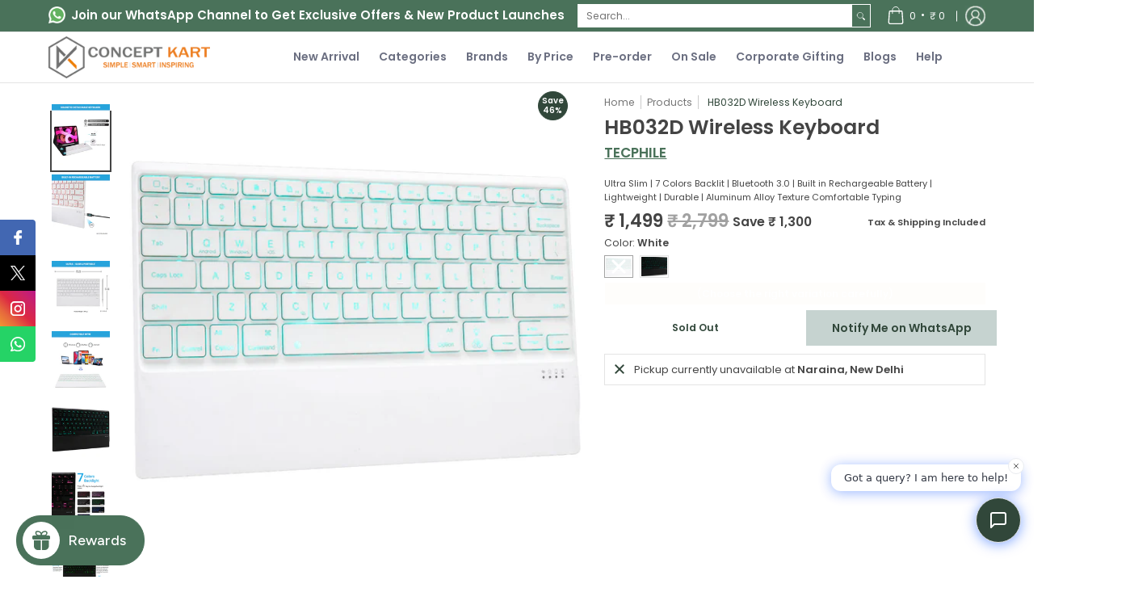

--- FILE ---
content_type: text/html; charset=utf-8
request_url: https://conceptkart.com//variants/39274765549642/?section_id=store-availability
body_size: 279
content:
<div id="shopify-section-store-availability" class="shopify-section"><div class="store-availability-container bottompad-quarter"
     data-section-id="store-availability"
     data-section-type="store_availability">
  
  <div class="store-availability-information table">
    <div class="table-cell top"><span class="icon icon-times">
  <svg height="16" width="16" viewBox="0 0 24 24" aria-hidden="true" focusable="false" role="presentation" xmlns="http://www.w3.org/2000/svg" version="1.1" xmlns:xlink="http://www.w3.org/1999/xlink" xmlns:svgjs="http://svgjs.com/svgjs"><g><path d="M 5 5 L 19 19" fill="none" stroke="#31473a" stroke-linecap="round" stroke-linejoin="round" stroke-width="3px"/><path d="M 19 5 L 5 19" fill="none" stroke="#31473a" stroke-linecap="round" stroke-linejoin="round" stroke-width="3px"/></g></svg>
</span>
</div>
    <div class="store-availability-information-container table-cell top"><p class="store-availability-information__title">Pickup currently unavailable at <strong>Naraina, New Delhi</strong></p></div>
  </div>

  <div id="avail" class="modal StoreAvailabilityModal" aria-hidden="true">
    <div class="modal-overlay" tabindex="-1" data-micromodal-close>
      <div class="store-availabilities-modal modal-container" role="dialog" aria-modal="true" aria-labelledby="modal" >
        <div class="modal-content">
          <div class="store-availabilities-modal__header list">
            <span class="store-availabilities-modal__product-information">
              <h2 class="store-availabilities-modal__product-title" data-store-availability-modal-product-title></h2>
              <p class="store-availabilities-modal__variant-title store-availability-small-text">White</p>
            </span>
          </div>
          <div class="store-availabilities-list" role="list"><div class="store-availability-list__item list last">
              
              <p class="store-availability-list__location">
                <strong>Naraina, New Delhi</strong><br/>
                <span class="store-availability-list__stock store-availability-small-text"><span class="icon icon-times">
  <svg height="12" width="12" viewBox="0 0 24 24" aria-hidden="true" focusable="false" role="presentation" xmlns="http://www.w3.org/2000/svg" version="1.1" xmlns:xlink="http://www.w3.org/1999/xlink" xmlns:svgjs="http://svgjs.com/svgjs"><g><path d="M 5 5 L 19 19" fill="none" stroke="#31473a" stroke-linecap="round" stroke-linejoin="round" stroke-width="3px"/><path d="M 19 5 L 5 19" fill="none" stroke="#31473a" stroke-linecap="round" stroke-linejoin="round" stroke-width="3px"/></g></svg>
</span>
Pickup currently unavailable</span>
              </p>
              




<div class="store-info-section">
   <p style="text-transform: uppercase; font-weight: bold; padding: 5px 0 0 0;">Concept Kart</p>
</div><p>Naraina Industrial Area Phase 2 Naraina<br>A36, 2nd Floor<br>110028 New Delhi DL<br>India</p>
<p class="store-availability-list__phone">+911169314084</p></div></div>
        </div>
        <button type="button" class="modal-close" aria-label="Close pop up" data-micromodal-close><span class="icon icon-times">
  <svg height="18" width="18" viewBox="0 0 24 24" aria-hidden="true" focusable="false" role="presentation" xmlns="http://www.w3.org/2000/svg" version="1.1" xmlns:xlink="http://www.w3.org/1999/xlink" xmlns:svgjs="http://svgjs.com/svgjs"><g><path d="M 5 5 L 19 19" fill="none" stroke="#31473a" stroke-linecap="round" stroke-linejoin="round" stroke-width="3px"/><path d="M 19 5 L 5 19" fill="none" stroke="#31473a" stroke-linecap="round" stroke-linejoin="round" stroke-width="3px"/></g></svg>
</span>
</button>
      </div>
    </div>
  </div>
</div>
</div>

--- FILE ---
content_type: text/html; charset=utf-8
request_url: https://t.makehook.ws/jsv1/org-details/60b71a9a-6ce8-4d8d-8c14-ad6a87dba70c?u=https://conceptkart.com/products/hb032d-wireless-keyboard&_=Sat%20Jan%2017%202026%2003:01:17%20GMT+0000%20(Coordinated%20Universal%20Time)&_=Sat%20Jan%2017%202026%2003:01:17%20GMT+0000%20(Coordinated%20Universal%20Time)
body_size: 4552
content:
{"ekey": "57fa86645c944c9caa3eabd60f4a5463", "org": {"active_billables": ["live", "contacts", "hiu", "integrations"], "ads_data": null, "all_links_forever_redirect": false, "country_code": "IN", "created_at": "2025-07-25 11:23:36.186019+00:00", "currency": "INR", "domain": "concept-kart.myshopify.com", "extra_data": {"shopify_provided_scopes": ["read_all_orders", "write_customer_merge", "write_orders", "write_customers", "write_script_tags", "read_product_listings", "read_collection_listings", "write_checkouts", "read_products", "read_inventory", "write_price_rules", "write_discounts", "write_pixels", "read_customer_events", "unauthenticated_write_customers", "read_customer_merge", "read_orders", "read_customers", "read_script_tags", "read_checkouts", "read_price_rules", "read_discounts", "read_pixels", "unauthenticated_read_customers"]}, "features_enabled": "enable_xlr8_proxy,first_session_date,hybrid_cookie_sync,sync_shopify_data,high-intent-users,sync_historical_data,forever_link,disable_update_cart_mapping", "id": 3841, "is_active": true, "is_sla_accepted": false, "logo": "", "modified_at": "2026-01-15 13:47:05.464810+00:00", "name": "Concept Kart", "onboarding_data": {"currentStep": 2, "currentSubStep": null, "isCompleted": true, "steps": [{"data": {"email": "info@conceptkart.com", "name": "Concept Kart", "phone": "+918595604322"}, "id": "contactInfo", "isCompleted": true}, {"id": "businessDetails", "isCompleted": true, "subSteps": [{"data": {"selectedTrafficCategory": "High-Traffic Store (Traffic more than 200K)"}, "id": "trafficInfo", "isCompleted": true, "title": ""}, {"data": {"category": "Electronics", "categoryId": 207, "subcategory": ["Tech Accessories"]}, "id": "categoryInfo", "isCompleted": true, "title": ""}, {"data": {"noCRM": true, "otherCRM": false, "selectedCRM": null}, "id": "crmInfo", "isCompleted": true, "title": ""}]}, {"data": {"accentColor": "#fff988", "couponCode": "Nitro20", "couponDiscount": "20", "primaryColor": "#FFFFFF", "secondaryColor": "#212121"}, "id": "brandTheme", "isCompleted": true}]}, "platform": "shopify", "referer": ["superacquire"], "scripts": null, "shop_name": null, "sla_active_version": "v3.0", "templates_data": "{\"prefill\": {\"templateId\": \"0745fce6-7d5a-48f2-9983-5eb5e1a92da9\", \"title\": \"Nitro SSO\", \"isActive\": false, \"vars\": [{\"name\": \"primaryColor\", \"label\": \"Text Color\", \"type\": \"color\", \"required\": \"false\", \"value\": \"#FFFFFF\"}, {\"name\": \"secondaryColor\", \"label\": \"Background color\", \"type\": \"color\", \"required\": \"false\", \"value\": \"#212121\"}, {\"name\": \"accentColor\", \"label\": \"Button Color\", \"type\": \"color\", \"required\": \"false\", \"value\": \"#fff988\"}, {\"name\": \"couponDiscount\", \"label\": \"Coupon Discount\", \"type\": \"text\", \"required\": \"false\", \"value\": \"20\"}, {\"name\": \"couponCode\", \"label\": \"Coupon Code\", \"type\": \"text\", \"required\": \"false\", \"value\": \"Nitro20\"}], \"popup_type\": \"nitro_sso\", \"collectPhoneForNitroSSO\": true, \"isPrefillActive\": true, \"showBranding\": true, \"enableOtpVerification\": false, \"enableLoyaltyRewards\": false, \"showPopupFirst\": false, \"privacyPolicyUrl\": \"https://x.nitrocommerce.ai/privacy-policy\", \"enableSimpl\": false, \"enableAutoLogin\": false, \"enableAiDiscounting\": false, \"aiDiscountingConfig\": {\"category\": \"\", \"details\": {\"minimumDiscount\": \"\", \"maximumDiscount\": \"\", \"prefix\": \"\", \"currencySymbol\": \"\", \"discountUnitType\": \"\"}, \"generatedCoupons\": []}, \"newStaticDiscount\": {\"discountCode\": \"\", \"discountPercent\": \"\"}, \"autoTrigger\": true, \"hideCouponCode\": false, \"hideOverlay\": false, \"urlTargeting\": {\"allowedUrls\": [], \"restrictedUrls\": [], \"isRestrictUrl\": false, \"isAllowedUrl\": false}, \"popupDelay\": 2, \"allowedUrls\": [], \"restrictedUrls\": [], \"selectedFont\": {}, \"enableBranding\": true, \"markup\": \"\", \"img\": \"\"}}", "token": "60b71a9a-6ce8-4d8d-8c14-ad6a87dba70c", "wid": null}, "pop_coins_active": false, "client_config": {"os": "mac os x", "browser": "claudebot", "xink": "https://conceptkart.com/products/hb032d-wireless-keyboard?via=foreverlinks&utm_link_id=global", "platform": "web", "do_redirect": false, "user_agent": "Mozilla/5.0 (Macintosh; Intel Mac OS X 10_15_7) AppleWebKit/537.36 (KHTML, like Gecko) Chrome/131.0.0.0 Safari/537.36; ClaudeBot/1.0; +claudebot@anthropic.com)", "is_bot": false}, "suppressed_prefill_orgs": ["eed61dfd-065f-4f73-a368-902825e950d7", "1031ed84-1bc0-43a1-b0e0-ea66f5bf0a97", "a94c4235-5701-44b4-8d58-411c16f9f1b3"], "code": 2001, "message": "OK"}

--- FILE ---
content_type: text/html; charset=utf-8
request_url: https://t.makehook.ws/p/8ee75e4f-1803-4079-b9b0-7828541a94ec/60b71a9a-6ce8-4d8d-8c14-ad6a87dba70c/Y29uY2VwdGthcnQuY29t?debug=0&v=n&u=aHR0cHM6Ly9jb25jZXB0a2FydC5jb20vcHJvZHVjdHMvaGIwMzJkLXdpcmVsZXNzLWtleWJvYXJk&_=1768618879156-0.9925624292273767&_n_fp_c=undefined
body_size: 13970
content:
<!DOCTYPE html>
<html>
  <head></head>

  <body onload="init()">
    <canvas id="canvas"></canvas>
    <img id="phonepixel" />
    <img id="emailpixel" />

    <img id="timg" />
    <img id="ipimg" />

    <p id="etagg"></p>

    <script>
      // console.log("XCONSOLE: Initialising");
      var parentDebug = "0";

      function generateUUID() {
        // For RFC4122 version 4 UUID
        return "xxxxxxxx-xxxx-4xxx-yxxx-xxxxxxxxxxxx".replace(
          /[xy]/g,
          function (c) {
            var r = (Math.random() * 16) | 0,
              v = c == "x" ? r : (r & 0x3) | 0x8;
            return v.toString(16);
          }
        );
      }

      function isLocalStorageAvailable() {
        var test = "test";
        try {
          localStorage.setItem(test, test);
          localStorage.removeItem(test);
          return true;
        } catch (e) {
          return false;
        }
      }

      var LoggerDescriptor = function () {
        this.log = function () {
          if (
            parentDebug == "1" ||
            (isLocalStorageAvailable() && !!localStorage.debug)
          ) {
            console.log.apply(this, arguments);
          }
        };
        // this.error = function () {
        //   if (
        //     parentDebug == "1" ||
        //     (isLocalStorageAvailable() && !!localStorage.debug)
        //   ) {
        //     console.log.apply(this, arguments);
        //   }
        // };
      };
      var xConsole = new LoggerDescriptor();
      xConsole.log("XCONSOLE: Initialising Done");
    </script>

    <script>
      var getCookie = function (name) {
        var cookies = "; " + document.cookie;
        return cookies.split(`; ${name}=`).pop().split(";").shift();
      };

      var xhrGet = function (url, successFn, errorFn, data, headers) {
        successFn = successFn || function () {};
        errorFn = errorFn || function () {};

        var separator = "?";
        if (url.indexOf("?") > 0) {
          separator = "&";
        }

        fetch("https://t.makehook.ws" + url + separator + "_=" + new Date())
          .then((response) => {
            if (response.status != 200) {
              errorFn(response);
              return;
            }

            response.json().then((data) => {
              successFn(data);
            });
          })
          .then((data) => {});
      };

      var xhrPost = function (url, successFn, errorFn, data, headers) {
        successFn = successFn || function () {};
        errorFn = errorFn || function () {};

        var separator = "?";
        if (url.indexOf("?") > 0) {
          separator = "&";
        }

        fetch("https://t.makehook.ws" + url + separator + "_=" + new Date(), {
          method: "POST",
          body: typeof data === "object" ? JSON.stringify(data) : data || {},
        })
          .then((response) => {
            if ([200, 201, 202, 203, 204].indexOf(response.status) < 0) {
              errorFn(response);
              return;
            }

            response.json().then((data) => {
              successFn(data);
            });
          })
          .then((data) => {});
      };

      var onIFrameEvent = function (e) {
        xConsole.log("IFrame said:", e.data);
        var mapObj = e.data;
        if (!!mapObj.t && mapObj.t == "mapphone") {
          var phone = mapObj.d;
          document.getElementById("phonepixel").src =
            "/m.png?c=8ee75e4f-1803-4079-b9b0-7828541a94ec&p=" + phone;
        }
        if (!!mapObj.t && mapObj.t == "mapemail") {
          var email = mapObj.d;
          document.getElementById("emailpixel").src =
            "/m.png?c=8ee75e4f-1803-4079-b9b0-7828541a94ec&e=" + email;
        }
      };

      var onIDAquired = function (token, saveInLocal = true) {
        xConsole.log("onIDAquired: ", token);
        if (!token) {
          xConsole.log("Null Token, cannot continue");
          return;
        }
        xConsole.log("+F: ", token);
        if (saveInLocal) {
          localStorage.setItem("__ID__", token);
        }

        window.parent.postMessage({ src: "beacon", token, type: "token" }, "*");

        if ("60b71a9a-6ce8-4d8d-8c14-ad6a87dba70c" == "na") {
          xConsole.log("Org: 60b71a9a-6ce8-4d8d-8c14-ad6a87dba70c is na");
          return;
        }

        var tImg = document.getElementById("timg");
        imgSrc =
          "https://t.makehook.ws/t/8ee75e4f-1803-4079-b9b0-7828541a94ec.png?o=60b71a9a-6ce8-4d8d-8c14-ad6a87dba70c&h=Y29uY2VwdGthcnQuY29t&p=" +
          token +
          "&_" +
          new Date();
        xConsole.log(imgSrc);
        tImg.src = imgSrc;
        tImg.width = "1";
        tImg.height = "1";
      };

      var onFirstPartyIDAquired = function (token, saveInLocal = true) {
        xConsole.log("onIDAquired: ", token);
        if (!token) {
          xConsole.log("Null Token, cannot continue");
          return;
        }
        xConsole.log("+F: ", token);
        if (saveInLocal) {
          localStorage.setItem("__FPID__", token);
        }

        window.parent.postMessage(
          { src: "nitro", token, type: "set_n_fp_c" }, // setting nitro first party cookie
          "*"
        );

        if ("60b71a9a-6ce8-4d8d-8c14-ad6a87dba70c" == "na") {
          xConsole.log("Org: 60b71a9a-6ce8-4d8d-8c14-ad6a87dba70c is na");
          return;
        }

        var tImg = document.getElementById("timg");
        imgSrc =
          "https://t.makehook.ws/t/8ee75e4f-1803-4079-b9b0-7828541a94ec.png?o=60b71a9a-6ce8-4d8d-8c14-ad6a87dba70c&h=Y29uY2VwdGthcnQuY29t&p=" +
          token +
          "&_" +
          new Date();
        xConsole.log(imgSrc);
        tImg.src = imgSrc;
        tImg.width = "1";
        tImg.height = "1";
      };

      var fingerprintAquired = function (claimFingerprintId) {
        xConsole.log("+F:" + claimFingerprintId);
        var nrf = document.getElementById("roaming-fingerprint");
        if (!!nrf) {
          nrf.innerHTML = claimFingerprintId;
        }
        // var previousRoamingId = localStorage.getItem("__ID__");
        var previousRoamingId = getCookie("biscuit-id") || "null";
        xConsole.log("Previous Roaming ID: " + previousRoamingId);
        xhrPost(
          "/v1/map-id/" + claimFingerprintId + "/" + previousRoamingId,
          function (data) {
            xConsole.log("SST: ", data);
            if (data.id == -1) {
              xConsole.log("Cannot aquire ID");
              /* FIXME Continue routine without FP */
            } else {
              if (data.type == "PERSISTENT") {
                localStorage.setItem("__ID__", data.id);
                onIDAquired(data.id, false);
              }
            }
          },
          function () {
            xConsole.error("Error Mapping N-iD");
          }
        );
      };

      // var firstPartyCookieAcquired = function (claimFingerprintId) {
      //   xConsole.log("+F:" + claimFingerprintId);
      //   var nrf = document.getElementById("roaming-fingerprint");
      //   if (!!nrf) {
      //     nrf.innerHTML = claimFingerprintId;
      //   }
      //   var previousRoamingId = localStorage.getItem("__FPID__");
      //   xConsole.log("Previous Roaming ID: " + previousRoamingId);
      //   xhrPost(
      //     "/v1/map-id/" + claimFingerprintId + "/" + previousRoamingId,
      //     function (data) {
      //       xConsole.log("SST: ", data);
      //       if (data.id == -1) {
      //         xConsole.log("Cannot aquire ID");
      //         /* FIXME Continue routine without FP */
      //       } else {
      //         if (data.type == "PERSISTENT") {
      //           localStorage.setItem("__FPID__", data.id);
      //           onFirstPartyIDAquired(data.id, false);
      //         }
      //       }
      //     },
      //     function () {
      //       xConsole.error("Error Mapping N-iD");
      //     }
      //   );
      // };

      function getQueryParam(param) {
        return window.location.search
          .replace("?", "&")
          .split(`&${param}=`)
          .pop()
          .split("&")
          .shift();
      }

      var fallbackToIncognitoMode = function () {
        /* This function will call if setCookie fails, 
            it will use local storage to keep a temporary roaming ID */
        xConsole.log("Fallback to Incognito Mode");
        var roamingId = localStorage.getItem("__BISCUIT__");
        xConsole.log("Roaming ID: " + roamingId);
        if (!roamingId) {
          roamingId = generateUUID();
          localStorage.setItem("__BISCUIT__", roamingId);
          xConsole.log("Roaming ID via generated: " + roamingId);
          onIDAquired(roamingId, false);
          return;
        } else {
          xConsole.log("Roaming ID via session: " + roamingId);
          onIDAquired(roamingId, false);
        }
      };

      var initThirdPartyCookieMethod = function () {
        xConsole.log("Initate Third Party via Cookie Method");

        var onIDAquiredIsCalled = false;

        // Check if ID is already available in localStorage
        // var existingId = localStorage.getItem("__ID__");
        var existingId = getCookie("biscuit-id");
        if (existingId) {
          xConsole.log("Existing ID found in localStorage: " + existingId);
          onIDAquiredIsCalled = true;
          onIDAquired(existingId, false);
          return;
        }

        // Use POST request instead of image loading
        fetch("/drop", {
          method: "POST",
          credentials: "include", // Include cookies in the request
          headers: {
            "Content-Type": "application/json",
          },
          body: JSON.stringify({
            timestamp: new Date().getTime(),
            random: Math.random(),
          }),
        })
          .then((response) => {
            if (response.ok) {
              xConsole.log("Cookie drop successful");

              // Check for the biscuit cookie after a short delay
              setTimeout(function () {
                var biscuit = getCookie("biscuit-id");
                xConsole.log("C", biscuit, "Cookies", document.cookie);

                if (!biscuit) {
                  xConsole.log("Biscuit is NULL, should not have happened!");
                  fallbackToIncognitoMode();
                  return;
                }

                if (onIDAquiredIsCalled === false) {
                  onIDAquiredIsCalled = true;
                  onIDAquired(biscuit);
                } else {
                  xConsole.log("onIDAquired is already called.");
                }
              }, 100); // Small delay to ensure cookie is set
            } else {
              xConsole.log(
                "Cookie drop failed, falling back to incognito mode"
              );
              fallbackToIncognitoMode();
            }
          })
          .catch((error) => {
            xConsole.log("Error during cookie drop:", error);
            fallbackToIncognitoMode();
          });

        // Fallback timeout in case the main flow doesn't work
        setTimeout(function () {
          if (onIDAquiredIsCalled) {
            return;
          }
          xConsole.log("Rechecking biscuit after timeout.");
          var biscuit = getCookie("biscuit-id");
          if (!biscuit) {
            xConsole.log(
              "Biscuit is still NULL after timeout, falling back to incognito mode!"
            );
            fallbackToIncognitoMode();
            return;
          }
          onIDAquired(biscuit);
        }, 7000);
      };

      var initFingerprintCookieMethod = function () {
        // return false; // not using fingerprinting for now, till we get some substantial solution.
        xConsole.log("Initate Fingerprint via Fingerprint Method");
        var environ = getQueryParam("_e");
        var fpHost = "/static/js/fp.js";
        const fpPromise = import(fpHost).then((FingerprintJS) =>
          FingerprintJS.load()
        );

        fpPromise
          .then((fp) => fp.get())
          .then((result) => {
            // This is the visitor identifier:
            const visitorId = result.visitorId;
            fingerprintAquired(visitorId);
          });
      };

      // var initFirstPartyCookieMethod = function () {
      //   // return false // not using fingerprinting for now, till we get some substantial solution.
      //   xConsole.log("Initate Fingerprint via Fingerprint Method");
      //   var visitorId = getQueryParam("_n_fp_c");

      //   if (
      //     visitorId == null ||
      //     visitorId == "null" ||
      //     visitorId == "" ||
      //     visitorId == "undefined"
      //   ) {
      //     visitorId = null;
      //   }
      //   if (!visitorId) {
      //     visitorId = generateUUID();
      //   }
      //   firstPartyCookieAcquired(visitorId);
      // };

      var detectBrowserEnvironment = function () {
        const ua = navigator.userAgent || "";
        if (/Brave/i.test(ua) || !!navigator.brave) return "Brave";
        if (/Chrome/i.test(ua) || window.chrome) return "Chrome";
        if (/Firefox|FxiOS/i.test(ua)) return "Firefox";
        if (/iP(hone|ad|od)|Macintosh/i.test(ua) || /Macintosh/i.test(ua))
          return "Safari";
        return "Unknown";
      };

      var init = function () {
        xConsole.log("INITIALISATION BEGINS");
        if (!isLocalStorageAvailable()) {
          // Maybe Incognito
          return false;
        }

        window.addEventListener("message", onIFrameEvent, false);

        xConsole.log("Configuring (hasChrome: true)");
        // FIXME chrome check.
        var browser = detectBrowserEnvironment();
        xConsole.log("Browser:", browser);
        if (browser === "Brave") {
          return false;
        }

        if (browser === "Firefox" || browser === "Safari") {
          initFingerprintCookieMethod();
        } else {
          initThirdPartyCookieMethod();
        }
        return;
      };
    </script>
  </body>
</html>


--- FILE ---
content_type: text/css
request_url: https://cdn.shopify.com/s/files/1/0871/5101/8268/files/rewardwidgetlive_metafied_update.css?v=1719922010
body_size: 5373
content:
@import url(https://fonts.googleapis.com/css2?family=Figtree:ital,wght@0,300..900;1,300..900&display=swap);*{box-sizing:border-box}:root{--flitsWidgetPrimaryTextColor:#252525;--flitsWidgetPrimarySecondaryColor:#86898c;--flitsWidgetPrimaryButtonBg:#000654;--flitsWidgetPrimaryButtonText:#fff;--flitsWidgetActivityBtnBg:#000654;--flitsWidgetActivityBtnText:#fff;--flitsWidgetPrimaryLinkColor:#1b59f8;--flitsWidgetHeaderBg:#000654;--flitsWidgetHeaderText:#fff;--flitsWidgetShadowBoxBg:#fff;--flitsWidgetShadowBoxText:#171717;--flitsWidgetShadowIconBg:#f1f1f1;--flitsWidgetShadowIconText:#171717;--flitsWidgetShadowBoxAvailableRule:#34c759;--flitsWidgetCommonBoxShadow:0px 4px 24px -4px #0000001f;--flitsWidgetRewardOpenBtnBg:#000654;--flitsWidgetRewardOpenBtnText:#fff;--flitsWidgetRewardCloseBtnBg:#000654;--flitsWidgetRewardCloseBtnText:#fff}.flits-reward-svg-span{display:inline-flex;line-height:1}button.flits-reward-button{align-items:center;-webkit-appearance:none;background:#000654;background:var(--flitsWidgetRewardOpenBtnBg)!important;border:1px solid #000654!important;border-color:var(--flitsWidgetRewardOpenBtnBg)!important;border-radius:30px!important;bottom:20px;cursor:pointer;display:flex;font-family:Figtree,sans-serif;line-height:normal;margin:0!important;padding:7px 22px 7px 7px!important;position:fixed;right:20px;transition:transform .3s ease-in-out}.flits-reward-button-icon{background:#fff;background:var(--flitsWidgetRewardOpenBtnText);border-radius:100%;display:inline-block;height:46px;line-height:1;padding:11px;transition:transform .3s ease-in-out;width:46px}.flits-reward-button-icon svg{height:24px;line-height:1;width:22px}.flits-reward-button-text{color:#fff;color:var(--flitsWidgetRewardOpenBtnText);display:inline-block;font-optical-sizing:auto;font-size:18px;font-weight:500;line-height:30px;padding-left:10px;transition:transform .3s ease-in-out}.flits-reward-button:hover .flits-reward-button-icon{transform:scale(1.15);transition:transform .3s ease-in}.flits-reward-button:hover .flits-reward-button-text{transform:translateX(1px);transition:transform .1s ease-in}@media(max-width:480px){button.flits-reward-button{padding:5px 15px 5px 6px!important}.flits-reward-button-icon{height:35px;padding:7px;width:35px}.flits-reward-button-icon svg{height:20px;width:18px}.flits-reward-button-text{font-size:14px;padding-left:6px}}button.flits-reward-close-btn{align-items:center;-webkit-appearance:none;background:#eee;background:var(--flitsWidgetRewardCloseBtnBg)!important;border:1px solid #eee;border-color:var(--flitsWidgetRewardCloseBtnBg)!important;border-radius:30px!important;bottom:20px;cursor:pointer;display:flex;font-family:Figtree,sans-serif;line-height:normal;margin:0!important;padding:21px!important;position:fixed;right:20px;transition:all .3s ease-in-out;z-index:9999999}.flits-reward-close-btn svg{height:16px;line-height:1;width:16px}.flits-reward-close-btn svg path{stroke:var(--flitsWidgetRewardCloseBtnText)}.flits-reward-close-btn:hover svg{transform:scale(1.15);transition:transform .3s ease-in}@media(max-width:480px){button.flits-reward-close-btn{padding:15px!important}}.flits-reward-shadow-box{border:1px solid #e2e2e259;padding:15px}.flits-reward-point-box,.flits-reward-shadow-box{background:#fff;box-shadow:0 4px 24px -4px #0000001f;box-shadow:var(--flitsWidgetCommonBoxShadow)}.flits-reward-point-box{align-items:center;background:var(--flitsWidgetShadowBoxBg);border:1px solid #e2e2e2b8;border-radius:24px;cursor:pointer;display:flex;margin-bottom:20px;padding:21px 20px;position:relative}.flits-reward-point-box:hover .flits-reward-point-box-forward-icon{transform:translateX(5px);transition:transform .3s ease}.flits-reward-point-box .flits-reward-point-box-icon{line-height:1;padding-right:15px;transition:transform .3s ease}.flits-reward-point-box-text h4{color:var(--flitsWidgetShadowBoxText);font-size:14px;font-weight:500;line-height:14px;margin-bottom:3px;margin-top:0}.flits-reward-point-box-text p{color:#34c759;color:var(--flitsWidgetShadowBoxAvailableRule);font-size:11px;font-weight:400;line-height:15px;margin-bottom:0;margin-top:0}.flits-reward-point-box-forward-icon{border-radius:50%;display:inline-flex;line-height:1;padding:10px;position:absolute;right:10px}.flits-reward-point-box-forward-icon svg path{stroke:var(--flitsWidgetShadowIconText)}.flits-reward-redeem-box{align-items:start;display:flex;gap:20px;justify-content:space-between;padding:20px 0;position:relative}.flits-reward-redeem-box .flits-reward-redeem-box-btn{background:#f1f1f1;background:var(--flitsWidgetPrimaryButtonBg);border-radius:10px;color:#171717;color:var(--flitsWidgetPrimaryButtonText);cursor:pointer;display:inline-block;font-size:13px;font-weight:400;min-width:99px;padding:8px 18px;text-align:center;text-decoration:none;transition:all .3s ease}.flits-reward-redeem-box .flits-reward-redeem-box-btn:hover{opacity:.8;transition:all .3s ease}.flits-reward-redeem-box-text h4{color:#171717;color:var(--flitsWidgetPrimaryTextColor);font-size:16px;font-weight:400;line-height:16px;margin-bottom:3px;margin-top:0}.flits-reward-redeem-box-text p{color:#86898c;color:var(--flitsWidgetPrimarySecondaryColor);font-size:14px;font-weight:300;line-height:14px;margin-bottom:0;margin-top:0}.flits-reward-redeem-box-icon{display:inline-flex;line-height:1}.flits-reward-redeem-box-text-icon-wrap{align-items:start;display:flex;width:calc(100% - 100px)}.flits-reward-redeem-box-text-icon-wrap svg{height:24px;width:24px}.flits-reward-redeem-box-text-icon-wrap .flits-reward-redeem-box-text{padding-left:14px}.flits-reward-redeem-box.flits-earned-box{opacity:.5;pointer-events:none}.flits-reward-redeem-box .flits-reward-redeem-box-btn svg{height:12px;width:15px}.flits-reward-redeem-box .flits-reward-redeem-box-btn svg path{stroke:var(--flitsWidgetPrimaryButtonText)}.flits-social-share-main{border-radius:10px;cursor:pointer;line-height:1;padding:10px}.flits-social-share-main:hover{box-shadow:0 4px 18px -4px #0000001a}.flits-social-share-main svg{height:24px;width:24px}.flits-fb-share-btn.flits-social-share-main svg{height:21px;width:15px}.flits-social-share-main:hover svg{transform:scale(1.2)}.flits-widget-inside-header{align-items:center;background:#f1f1f1;background:var(--flitsWidgetHeaderBg);border-radius:0;cursor:pointer;display:flex;flex-direction:row;padding:30px 20px;position:-webkit-sticky;position:sticky;top:0;z-index:1}.flits-widget-inside-header h2{color:var(--flitsWidgetHeaderText);font-size:16px;font-weight:300;letter-spacing:0;line-height:26px;margin:0;padding-left:10px;text-align:left}.flits-widget-inside-header svg path{stroke:var(--flitsWidgetHeaderText)}button.flits-reward-primary-button{-webkit-flex-align:center;align-items:center;background:#f1f1f1;background:var(--flitsWidgetPrimaryButtonBg)!important;border:none!important;border-radius:20px!important;color:#171717;color:var(--flitsWidgetPrimaryButtonText)!important;cursor:pointer;display:flex;font-size:14px!important;justify-content:center;-webkit-justify-content:center;line-height:normal!important;margin:15px auto 10px;max-width:100%;min-width:160px;outline:none;padding:17px 26px!important;text-align:center;width:auto}button.flits-reward-primary-button:hover{opacity:.8;transition:all .2s ease}.flits-reward-primary-button .flits-widget-loader.flits-button-inside-loader{background-color:initial;display:none;height:17px;margin-left:10px;margin-right:10px;width:17px}.flits-reward-form-group{width:100%}.flits-reward-form-group label{display:block;font-size:16px;margin:10px 0 5px;text-align:left;width:100%}.flits-reward-form-group .flits-reward-input{align-items:center;-webkit-appearance:none;-moz-appearance:none;background:#fff!important;border:1px solid #656565;border-radius:15px!important;box-shadow:0 4px 24px -4px #0000001f;box-shadow:var(--flitsWidgetCommonBoxShadow);box-sizing:border-box;color:#000!important;cursor:text;display:flex;font-size:16px;font-style:normal;font-weight:400;height:48px;justify-content:center;line-height:1.2!important;margin:0;outline:0;padding:17px 26px!important;position:relative;text-align:left;transition:all .3s ease;vertical-align:initial;width:100%}.flits-reward-form-group .flits-reward-inputinput:disabled{background:#ddd!important;cursor:not-allowed}.flits-reward-country-drpdown{align-items:center;display:flex;height:48px;justify-content:center;padding-right:10px;position:relative;width:65px}.flits-reward-country-drpdown .flits-reward-country-flag{background-image:url(https://cdn.shopify.com/s/files/1/0030/7491/6461/files/flags.svg?v=1646045459)!important;background-position:-406.25px -200px;background-repeat:no-repeat!important;background-size:806.25px 643.75px!important;display:inline-flex;height:18.75px!important;left:10px;pointer-events:none;position:absolute;width:25px!important}.flits-reward-country-drpdown .flits-reward-select-row{align-items:center;display:flex;justify-content:space-between;width:100%}.flits-reward-country-drpdown select{align-items:center;-webkit-appearance:none;-moz-appearance:none;background:0 0;border:1px solid;border-radius:5px;color:var(--flitsWidgetPrimaryTextColor);cursor:auto;display:flex;font-size:15px;height:48px;justify-content:center;line-height:1.2!important;margin:0;opacity:0;outline:0;padding:8px 30px 8px 8px;position:relative;transition:all .3s ease;vertical-align:initial;width:100%}.flits-reward-select-arrow{align-items:center;display:flex;justify-content:center;pointer-events:none}.flits-reward-select-arrow svg{height:8px;width:13px}.flits-widget-loader-wrap{align-items:center;background:#ffffff80;bottom:0;display:none;justify-content:center;left:0;position:absolute;right:0;top:0}.flits-widget-loader-wrap.active{display:flex}div.flits-widget-loader:empty{animation:spin 1s linear infinite;border:3px solid #f3f3f3;border-radius:50%;border-top-color:#555;display:block;height:45px;position:relative;width:45px}@keyframes spin{0%{transform:rotate(0deg)}to{transform:rotate(1turn)}}.flits-how-it-works-main{animation:flitsFadeSlideUp .3s ease-in;background:#fff;border:1px solid #e2e2e259;border-radius:20px 20px 0 0;bottom:0;box-shadow:0 4px 24px -4px #0000001f;box-shadow:var(--flitsWidgetCommonBoxShadow);left:0;padding:30px 30px 20px;position:fixed;right:0}.flits-widget-login-default-view .flits-how-it-works-main{bottom:0}.flits-how-it-head{align-items:center;display:flex;justify-content:space-between}.flits-how-it-head-left p{font-size:14px;font-weight:500;line-height:16.8px;margin:0;padding:0 0 0 10px;text-align:left}.flits-how-it-head-left{align-items:center;display:flex}.flits-how-it-head-close{cursor:pointer}.flits-how-it-body{padding:20px 0}.flits-line-container,.flits-number{align-items:center;display:flex}.flits-number{background:#f6f5f5;background:var(--flitsWidgetPrimaryButtonBg);border:.1px solid #0000004d;border-radius:50%;box-shadow:0 4px 24px -4px #0000001f;box-shadow:var(--flitsWidgetCommonBoxShadow);color:#171717;color:var(--flitsWidgetPrimaryButtonText);font-size:16px;font-weight:500;height:40px;justify-content:center;line-height:19.2px;margin:0 10px;text-align:center;width:40px}.flits-line{border-bottom:2px dashed #000;display:inline-block!important;flex-grow:1;margin:0 5px}.flits-line-words{display:flex;justify-content:space-between;padding-top:10px}.flits-line-word{color:#86898c;color:var(--flitsWidgetPrimarySecondaryColor);font-size:12px;font-weight:400;line-height:14.4px;text-align:left;width:33.3333%}.flits-line-words .flits-line-word:nth-child(2){text-align:center}.flits-line-words .flits-line-word:nth-child(3){margin-right:-15px;text-align:center}.flits-how-it-head-close:hover svg{transform:scale(1.2);transition:transform .3s ease}.flits-link-copy-btn-main{align-items:center;background:#fff;border:1px solid #656565;border-radius:15px;box-shadow:0 4px 24px -4px #0000001f;display:flex;padding:11px 26px}.flits-link-copy-btn-main input[name=flits_widget_referral_link]{border:none!important;color:#86898c;color:var(--flitsWidgetPrimarySecondaryColor);cursor:not-allowed;font-size:13px;height:auto;line-height:normal;margin:0!important;overflow:hidden;padding:0 12px 0 0!important;text-indent:inherit;text-overflow:ellipsis;white-space:nowrap;width:80%}.flits-link-copy-btn-main input:focus-visible{box-shadow:none;outline:none}.flits-link-copy-btn-main .flits-link-copy-btn{border-left:1px solid var(--flitsWidgetPrimaryTextColor);color:var(--flitsWidgetPrimaryTextColor);cursor:pointer;font-size:14px;font-weight:400;line-height:16.8px;padding:10px 0 10px 10px;text-align:right}.flits-reward-input-wrap{align-items:center;border:1px solid #656565;border-radius:15px;box-shadow:0 4px 24px -4px #0000001f;display:flex;position:relative;width:100%}.flits-reward-input-wrap .flits-reward-input[type=tel]{-webkit-appearance:none;-moz-appearance:none;background:#fff!important;border:none;border-radius:20px;box-shadow:none;box-sizing:border-box;color:#000!important;color:var(--flitsWidgetPrimaryTextColor)!important;cursor:text;font-size:16px;font-style:normal;font-weight:400;height:48px;line-height:1.2!important;margin:0;outline:0;padding:17px 8px;text-align:left;transition:all .3s ease;width:100%}.flits-reward-input-wrap .flits-reward-input[type=tel]:focus,.flits-reward-input-wrap .flits-reward-input[type=tel]:focus-visible{box-shadow:none}.flits-reward-country-dropdown-wrap .flits-country-drpdown,.flits-reward-country-dropdown-wrap input[type=tel]{align-items:center;display:flex;height:48px;justify-content:center}.flits-reward-otp-input-wrapper{margin:10px auto;position:relative;text-align:left;width:240px}.flits-reward-otp-input-wrapper .flits-reward-input-otp-box{background-color:initial;border:0;color:#000;font-family:sans-serif!important;font-size:22px;font-weight:300;letter-spacing:30px!important;margin-left:3px;padding:0;width:240px}.flits-reward-otp-input-wrapper .flits-reward-input-otp-box:focus{border:none;box-shadow:none;outline:none}.flits-reward-otp-input-wrapper svg{display:block;height:2px;position:relative;width:inherit}.flits-reward-button{z-index:9999999}.flits-reward-root-container:not(.flits-opening-anim-done) .flits-reward-button{animation:flitsFadeScaleIn .2s ease;animation-delay:.15s;animation-fill-mode:forwards;animation-iteration-count:1;opacity:0}#preview-bar-iframe{z-index:9999!important}@keyframes fadein{0%{opacity:0}to{opacity:1}}@keyframes rippleup{0%{height:60px;opacity:0;width:145px}to{height:163vh;height:163dvh;opacity:1;width:648px}}@keyframes rippledown{0%{height:163vh;height:163dvh;opacity:1;width:648px}90%{border-radius:50%}to{border-radius:50%;height:60px;opacity:0;width:145px}}@keyframes flitsFadeScaleIn{0%{opacity:0;transform:scale(.8);visibility:hidden}to{opacity:1;transform:scale(1);visibility:visible}}@media(max-width:480px){#smile-ui-lite-container{z-index:9999!important}.flits-reward-button:before{height:200vh;height:200dvh;width:200vw}@keyframes rippleup{0%{height:60px;opacity:0;width:145px}to{height:200vh;height:200dvh;opacity:1;width:200vw}}@keyframes rippledown{0%{height:200vh;height:200dvh;opacity:1;width:200vw}90%{border-radius:50%}to{border-radius:50%;height:60px;opacity:0;width:145px}}}.flits-widget-empty-img{padding:20px;text-align:center}.flits-widget-empty-img svg{height:auto;max-width:100%}.flits-widget-empty-content{padding-bottom:20px;text-align:center}.flits-widget-popup-main .flits-widget-empty-content h2{font-size:16px;font-weight:500;line-height:16px;margin:0 0 10px;text-transform:inherit}.flits-widget-popup-main .flits-widget-empty-content p{font-size:14px;font-weight:300;line-height:14px;margin:0 0 15px}.flits-widget-empty-content a{color:#1b59f8;color:var(--flitsWidgetPrimaryLinkColor);display:block;font-size:12px;font-weight:400;line-height:14.4px}.flits-widget-otp-snackbar{background-color:#333;background-color:var(--flitsWidgetPrimaryButtonBg);border-radius:2px;bottom:100px;color:#fff;color:var(--flitsWidgetPrimaryButtonText);font-size:16px;margin:0 auto;max-width:330px;min-width:330px;padding:16px;position:fixed;right:45px;text-align:center;visibility:hidden;width:100%;z-index:9999999}.flits-widget-otp-snackbar.show{animation:sfadein .5s;display:block!important;visibility:visible}.flits-widget-otp-snackbar.show.alert{background-color:red;background-color:#e04545;color:#fff}.flits-widget-otp-snackbar.show.success{background-color:#39a706;background-color:var(--flitsWidgetShadowBoxAvailableRule);color:#fff}.flits-reward-otp-input-wrapper .flits-reward-input-otp-box:active,.flits-reward-otp-input-wrapper .flits-reward-input-otp-box:hover{border:0}@media(max-width:381px){.flits-widget-otp-snackbar{right:25px}}@media(max-width:361px){.flits-widget-otp-snackbar{right:15px}}@keyframes sfadein{0%{bottom:0;opacity:0}to{bottom:80px;opacity:1}}@keyframes fadeout{0%{bottom:80px;opacity:1}to{bottom:0;opacity:0}}.flits-social-share-wrap{align-items:center;display:flex;margin:10px 0;width:100%}.flits-social-share-text{font-size:14px;font-weight:500;line-height:16.8px;padding-right:10px;text-align:left}.flits-widget-credit-log-box{align-items:center;display:flex;justify-content:space-between;padding:20px 0}.flits-widget-credit-log-box-left{width:74%}.flits-widget-credit-log-box-left h2{color:#171717;font-size:16px;font-weight:400;line-height:16px;margin:0 0 3px;text-align:left}.flits-widget-credit-log-box-left p{color:#86898c;font-size:14px;font-weight:400;line-height:14px;margin:0;text-align:left}.flits-widget-credit-log-box-right{color:#86898c;font-size:14px;font-weight:400;line-height:14px;text-align:center;width:26%}.flits-widget-pagination{align-items:center;display:flex;justify-content:center;list-style:none}.flits-widget-pagination li{margin:0 10px}.flits-widget-pagination li button{background:#f1f1f1;border:1px solid #f1f1f1;cursor:pointer;padding:5px 10px}.flits-widget-pagination li.active button{background:var(--flitsWidgetActivityBtnBg);color:var(--flitsWidgetActivityBtnText)}.flits-widget-activity-tab-head{border:1px solid var(--flitsWidgetActivityBtnBg);border-radius:10px;display:flex;justify-content:space-between;margin:10px 0;width:100%}.flits-widget-activity-tab{border-radius:10px;color:#666;cursor:pointer;font-size:16px;font-weight:400;padding:8px 14px;text-align:center;transition:background-color .3s ease;width:100%}.flits-widget-activity-tab.active{background:#d5d4d4;background:var(--flitsWidgetActivityBtnBg);box-shadow:1px 0 2px 0 #6666661a;color:#fff;color:var(--flitsWidgetActivityBtnText);transition:background-color .3s ease}.flits-widget-pagination[rel=pages-1]{display:none}.flits-widget-sc-refer-off-wrap{padding:20px;text-align:center}.flits-widget-sc-refer-off-wrap h2{font-size:20px;font-weight:700;line-height:26px;margin:0 0 10px}.flits-widget-sc-refer-off-wrap p{font-size:12px;font-weight:300;line-height:18px;margin:0 0 20px}.flits-widget-popup-main .flits-widget-login-boxes{display:flex;gap:10px;margin-top:30px;min-height:150px;width:100%}.flits-widget-popup-main .flits-widget-login-points{align-content:center;background:#fff;background:var(--flitsWidgetShadowBoxBg);border-radius:18px;box-shadow:0 4px 24px -4px #0000001f;box-shadow:var(--flitsWidgetCommonBoxShadow);cursor:pointer;display:flex;flex-wrap:wrap;padding:22px 15px;width:45%}.flits-widget-popup-main .flits-widget-login-reward-redeem{width:55%}.flits-widget-popup-main .flits-widget-login-reward-redeem .flits-reward-point-box:last-child{margin-bottom:0}.flits-widget-popup-main .flits-widget-login-default-view .flits-widget-header{height:auto;overflow:hidden;padding:60px 30px 30px;position:-webkit-sticky;position:sticky;top:0;transition:transform .3s ease;z-index:1}.flits-widget-popup-main.scrolled .flits-widget-login-default-view .flits-widget-header{transform:translateY(-10px);transition:transform .5s ease}.flits-widget-login-reward-redeem .flits-reward-point-box-icon{display:none}.flits-widget-popup-main .flits-widget-login-boxes .flits-widget-login-points h4{color:var(--flitsWidgetShadowBoxText);font-size:18px;font-weight:500;line-height:14px;margin:0 0 8px;text-transform:inherit;width:100%}.flits-widget-popup-main .flits-widget-login-boxes .flits-widget-login-points h2{color:var(--flitsWidgetShadowBoxText);font-size:28px;font-weight:700;line-height:28px;margin:0;text-transform:inherit;width:100%}.flits-widget-popup-main .flits-widget-login-boxes .flits-widget-login-points p{color:#86898c;color:var(--flitsWidgetPrimarySecondaryColor);font-size:10px;font-weight:400;line-height:15px;margin:0;width:100%}.flits-widget-popup-main .flits-how-it-works{color:#1b59f8;color:var(--flitsWidgetPrimaryLinkColor);cursor:pointer;font-size:12px;font-weight:400;line-height:14.4px;margin:5px auto 0;text-align:left;text-align:center;text-decoration:underline}.flits-widget-popup-main .flits-how-it-works:hover{font-weight:500;transition:all .3s ease}.flits-widget-popup-main .flits-default-page-referral-section{position:relative}.flits-widget-subhead-with-icon{align-items:center;display:flex;justify-content:space-between;margin-bottom:10px}.flits-widget-popup-main .flits-widget-subhead-with-icon h3{margin:0;text-transform:inherit}.flits-widget-activity-icon svg{cursor:pointer;height:20px;width:20px}.flits-widget-activity-icon svg path{stroke:var(--flitsWidgetHeaderText)}.flits-widget-activity-icon:hover{transform:scale(1.15);transition:transform .3s ease}.flits-link-copy-btn svg{margin-left:15px}.flits-widget-login-reward-redeem .flits-reward-point-box{border-radius:18px;margin-bottom:10px;padding:17px 15px}.flits-widget-popup-main .flits-widget-login-reward-redeem .flits-reward-point-box .flits-reward-point-box-text h4{font-weight:500}.flits-widget-popup-main .flits-widget-login-reward-redeem .flits-reward-point-box .flits-reward-point-box-text p{font-size:12px;font-weight:500;line-height:18px}.flits-widget-login-default-view .flits-default-page-referral-section .flits-widget-section-head p{margin:0 0 10px}.flits-link-copy-btn svg{height:11px;width:14px}.flits-link-copy-btn svg path{fill:none;stroke:#171717;stroke:var(--flitsWidgetShadowBoxAvailableRule);stroke-width:1.5;stroke-linecap:round;stroke-linejoin:round;stroke-dasharray:32;stroke-dashoffset:32;animation:drawTick 1s ease forwards}.flits-widget-otp-app .flits-reward-select-row select{pointer-events:none}.flits-widget-login-points-icon{background:#efefef;border-radius:50%;display:inline-flex;line-height:1;margin:0 0 14px;padding:13px}.flits-widget-popup-main .flits-widget-login-default-view .flits-widget-point-section .flits-widget-section-head h2{margin-top:0}.flits-widget-popup-main .flits-widget-login-default-view .flits-widget-body{padding:20px 30px}.flits-widget-popup-main h4{text-transform:inherit}@keyframes drawTick{0%{stroke-dashoffset:32}to{stroke-dashoffset:0}}.flits-widget-popup-main .flits-widget-common-box-wrapper{text-align:center}.flits-widget-popup-main .flits-widget-login-header{color:#171717;color:var(--flitsWidgetPrimaryTextColor);font-size:20px;font-weight:700;line-height:26px;margin:0 0 8px;text-transform:inherit}.flits-widget-popup-main .flits-widget-login-subhead{color:#171717;color:var(--flitsWidgetPrimaryTextColor);font-size:14px;font-weight:300;line-height:18px;margin:0 0 20px;text-align:center}.flits-widget-popup-main .flits-widget-login-description{color:#171717;color:var(--flitsWidgetPrimaryTextColor);font-size:14px;font-weight:500;line-height:21px;margin:0 0 10px}.flits-widget-popup-main .flits-widget-otp-or-text{color:#1b59f8;color:var(--flitsWidgetPrimaryLinkColor);cursor:pointer;font-size:12px;font-weight:400;line-height:14.4px;padding-top:5px}.flits-widget-popup-main .flits-widget-error{color:#e04545!important;font-size:12px;line-height:14px;margin-top:8px;text-align:left}.flits-widget-popup-main .flits-widget-error:first-letter{text-transform:uppercase}.flits-widget-popup-main .flits-widget-otp-app{min-height:inherit;position:relative;width:100%}.flits-widget-resend-otp span{color:#171717;color:var(--flitsWidgetPrimaryTextColor);display:inline-block;font-size:12px;font-weight:400;line-height:14.4px;padding-left:5px}.flits-widget-resend-otp-btn{color:#171717;color:var(--flitsWidgetPrimaryTextColor);cursor:pointer;text-decoration:underline}.flits-widget-edit-email-phone{font-size:13px;font-weight:300;line-height:16.9px}.flits-widget-edit-email-phone svg{cursor:pointer}.flits-widget-otp-box-wrapper .flits-widget-login-description{margin-bottom:5px}.flits-widget-otp-box-wrapper .flits-widget-error{text-align:center}#flits-widget-error-with-resend-otp .flits-widget-error{display:inline-block}.flits-widget-otp-app .flits-widget-verify-main-div{position:relative}.flits-widget-otp-app .flits-widget-verify-btn{align-items:center;background:#fff;border:1px solid #ccc;border-radius:20px;bottom:0;cursor:pointer;display:flex;font-size:15px;height:48px;justify-content:center;min-width:110px;padding:0 5px;position:absolute;right:0}.flits-widget-otp-app .flits-widget-verify-otp-main{border:1px solid #ccc;border-radius:20px;font-size:16px;margin:15px 0 0;padding:10px}.flits-widget-otp-app .flits-widget-verify-otp-main button{margin-top:10px;padding:12px 20px}.flits-widget-otp-app .flits-widget-verify-otp-main p{font-size:12px;margin:0 0 10px}.flits-widget-otp-app button:disabled{cursor:not-allowed}.flits-widget-disabled-input-wrap label,.flits-widget-otp-app .flits-widget-phone-verify label{display:block;font-size:16px;margin:10px 0 5px;text-align:left;width:100%}.flits-widget-otp-app .flits-widget-read-only-text-input{background:#ddd!important;border:1px solid #ccc;border-radius:20px;box-sizing:border-box;color:#000!important;cursor:not-allowed;font-size:16px;font-style:normal;font-weight:400;height:48px;line-height:1.8;padding:8px;position:relative;text-align:left;transition:all .3s ease;width:100%}.flits-widget-otp-app .flits-widget-account-details-top-head::first-word{display:block}.flits-widget-otp-app .flits-widget-otp-sent-to{align-items:center;display:flex;justify-content:center;line-height:1;width:100%}.flits-widget-otp-app .flits-widget-otp-sent-to img,.flits-widget-otp-sent-to svg{cursor:pointer;height:20px;margin-left:5px;width:20px}.flits-widget-otp-app .flits-widget-email-has-error.flits-widget-email-verify input[type=email],.flits-widget-otp-app .flits-widget-phone-has-error .flits-widget-country-dropdown-wrap .flits-widget-input[type=tel]{border-color:#e04545!important}.flits-widget-otp-app .flits-widget-account-detail-box-wrapper .flits-widget-primary-button{margin-top:20px}.flits-widget-account-detail-box-wrapper .flits-widget-error{text-align:left}.flits-widget-otp-app .flits-widget-verify-otp-main .flits-widget-error{text-align:center}.flits-widget-otp-app .flits-widget-phone-email-wrap{display:flex;flex-wrap:wrap}.flits-widget-otp-app .flits-widget-phone-email-wrap[rel=phone]{flex-direction:column-reverse}.flits-widget-otp-app .flits-widget-phone-email-wrap .flits-widget-phone-input-with-error,.flits-widget-otp-app .flits-widget-phone-email-wrap .flits-widget-verify-main-div,.flits-widget-phone-email-wrap .flits-widget-email-input-with-error{width:100%}.flits-widget-otp-app .flits-widget-phone-verify .flits-widget-read-only-text-input{align-items:center;display:flex}.flits-widget-back-to-one{color:#000;cursor:pointer;position:absolute;right:0;text-decoration:none;top:-28px}.flits-widget-login-link p{font-size:14px;margin:5px 0}.flits-widget-login-link p a{color:var(--flitsWidgetPrimaryLinkColor);display:inline-block;padding-left:5px;text-decoration:underline}div[data-flits-login-type=normal] button.flits-reward-primary-button{min-width:140px}.flits-widget-popup-main .flits-widget-header{background:#f1f1f1;background:var(--flitsWidgetHeaderBg);background:linear-gradient(180deg,#00032a 0,var(--flitsWidgetHeaderBg) 100%);border-radius:20px 20px 20px 20px;margin-top:-1px;padding:60px 30px 200px}.flits-widget-popup-main.scrolled .flits-no-login-default-view .flits-widget-header{border-radius:0;padding:25px 30px;position:-webkit-sticky;position:sticky;top:0;z-index:1}.flits-widget-popup-main .flits-widget-header h2{color:var(--flitsWidgetHeaderText);font-size:32px;font-weight:700;line-height:26px;margin-bottom:10px;margin-top:0;text-transform:inherit}.flits-widget-popup-main.scrolled .flits-no-login-default-view .flits-widget-header h2{height:0;opacity:0;width:0}.flits-widget-popup-main .flits-widget-header h3{color:var(--flitsWidgetHeaderText);font-size:16px;font-weight:300;line-height:26px;margin-bottom:1px;margin-top:0;text-transform:inherit}.flits-widget-otp-main{background:#fff;border:1px solid #e2e2e259;border-radius:30px;box-shadow:0 4px 24px -4px #0000001f;box-shadow:var(--flitsWidgetCommonBoxShadow);margin:-180px auto 0;max-width:90%;min-height:225px;padding:35px 21px;position:relative}.flits-widget-popup-main.scrolled .flits-widget-otp-main{margin-top:20px}.flits-widget-popup-main .flits-widget-body{padding:20px 30px}.flits-widget-popup-main .flits-widget-point-section .flits-widget-section-head h2{color:var(--flitsWidgetPrimaryTextColor);font-size:16px;font-weight:600;line-height:26px;margin:10px 0;text-transform:inherit}.flits-widget-popup-main .flits-widget-section-head p{font-size:14px;font-weight:300;line-height:17px;margin:0 0 20px}.flits-widget-inside-body{padding:20px}.flits-widget-popup-main .flits-widget-inside-body-head{color:#171717;color:var(--flitsWidgetPrimaryTextColor);font-size:18px;font-weight:500;line-height:18px;padding:10px 0;text-align:left}.flits-widget-popup-main .flits-reward-birth-terms{display:block;margin-top:5px}.defualt-view-wrapper.hide{display:none}.flits-widget-sticky-footer{background:#fff;background:linear-gradient(180deg,#ffffffc4 -127.85%,#fff 124.05%);bottom:0;display:block!important;padding:0;position:-webkit-sticky;position:sticky}.flits-no-login-default-view[data-flits-login-type=otp] .flits-widget-otp-main{margin-top:-220px}.flits-widget-popup-main.scrolled .flits-no-login-default-view[data-flits-login-type=otp] .flits-widget-otp-main{margin-top:20px}.flits-no-login-default-view[data-flits-login-type=otp] .flits-widget-header{padding-bottom:242px;transform:translate3d(0,0,0);transform:translate3d(0,calc(var(--scroll, 0)*-242px),0);transition:transform .5s ease;will-change:transform}.flits-no-login-default-view[data-flits-login-type=normal] .flits-widget-header{transform:translate3d(0,0,0);transform:translate3d(0,calc(var(--scroll, 0)*-200px),0);transition:transform .5s ease;will-change:transform}.flits-widget-popup-main input::placeholder{color:#86898c;color:--var(flitsWidgetPrimarySecondaryColor);font-family:inherit;font-size:14px;line-height:17px}.flits-widget-popup-main .flits-widget-fixed-header h3{margin:0;opacity:0;text-transform:inherit;transition:opacity .1s ease-in}.flits-widget-popup-main.scrolled .flits-widget-fixed-header h3{color:var(--flitsWidgetHeaderText);font-size:16px;font-weight:300;height:auto;line-height:26px;margin-bottom:1px;margin-top:0;opacity:1;text-transform:inherit;transition:opacity .3s ease-in}.flits-widget-fixed-header{background:var(--flitsWidgetHeaderBg);height:0;opacity:0;position:-webkit-sticky;position:sticky;top:0;width:0}.flits-widget-popup-main.scrolled .flits-widget-fixed-header{height:auto;opacity:1;padding:30px;width:auto;z-index:9}.flits-widget-otp-main>.flits-widget-loader-wrap{border-radius:30px}.flits-widget-otp-step-3-header{align-items:center;cursor:pointer;display:flex;flex-direction:row}.flits-widget-otp-step-3-header svg{margin-right:10px}.flits-widget-otp-step-3-header svg path{stroke:var(--flitsWidgetHeaderText)}.flits-widget-browser-safari .flits-no-login-default-view[data-flits-login-type=normal] .flits-widget-header,.flits-widget-browser-safari .flits-no-login-default-view[data-flits-login-type=otp] .flits-widget-header{transition:none}@supports (-webkit-touch-callout:none){.flits-widget-browser-safari .flits-no-login-default-view[data-flits-login-type=normal] .flits-widget-header,.flits-widget-browser-safari .flits-no-login-default-view[data-flits-login-type=otp] .flits-widget-header{transition:none}}.flits-widget-popup-main *{font-family:Figtree,sans-serif!important;letter-spacing:normal!important}.flits-widget-popup-main{bottom:90px;color:var(--flitsWidgetPrimaryTextColor);font-family:Figtree,sans-serif;font-optical-sizing:auto;opacity:0;position:fixed;right:20px;z-index:-1}.flits-widget-popup-main.active{animation:flitsFadeSlideUp .2s ease-in;display:block;opacity:1;z-index:999999}.flits-widget-popup-inner{-webkit-overflow-scrolling:touch;background:#fff;border-radius:20px;box-shadow:0 11px 24px 0 #2121211a;clear:both;margin:0 0 0 auto;max-height:calc(100dvh - 134px);max-width:380px;min-height:calc(100dvh - 134px);min-width:380px;overflow-x:hidden;overflow-y:auto;overscroll-behavior:contain;position:relative;width:100%}.flits-widget-popup-inner::-webkit-scrollbar{width:0}.flits-widget-popup-inner::-webkit-scrollbar-track{-webkit-box-shadow:inset 0 0 6px #0000004d}.flits-widget-popup-inner::-webkit-scrollbar-thumb{background-color:#000;outline:1px solid #000}.flits-widget-fill-storke-brand{fill:var(--flitsWidgetPrimaryButtonBg)}.flits-widget-fill-storke-brand,.flits-widget-storke-brand{stroke:var(--flitsWidgetPrimaryButtonBg)}.flits-widget-fill-brand{fill:var(--flitsWidgetPrimaryButtonBg)}@media (min-height:731px){.flits-widget-popup-inner{max-height:596px;min-height:596px}}@media (max-height:710px){.flits-widget-popup-inner{max-height:calc(100dvh - 105px);min-height:calc(100dvh - 105px)}}@media(max-width:480px){.flits-widget-popup-inner{border-radius:0;max-height:100vh;max-height:100dvh;max-width:100%;min-height:100%;min-height:100vh;min-height:100dvh;min-width:100%}.flits-widget-popup-main{bottom:0;top:0;width:100%}.flits-reward-close-btn{z-index:999999}.flits-widget-header{border-radius:0 0 40px 40px}.flits-widget-popup-main{bottom:1px;right:0}body.flits-reward-widget-open{overflow:hidden!important}.flits-widget-browser-safari .flits-widget-popup-inner{max-height:-webkit-fill-available;min-height:-webkit-fill-available}}.flits-fade-in-animation{animation:fadein 1s}.flits-fadeslideIn-animation{animation:flitsfadeSlideIn .6s ease;animation-delay:0s;animation-fill-mode:none;animation-fill-mode:forwards;opacity:0}.flits-fadeslideOut-animation{animation:flitsfadeSlideOut .3s ease;animation-fill-mode:forwards;opacity:0}@keyframes flitsfadeSlideIn{0%{opacity:0;transform:translate(20px)}80%{opacity:1}to{opacity:1;transform:translate(0)}}@keyframes flitsfadeSlideOut{0%{opacity:0;transform:translate(-5px)}to{opacity:1;transform:translate(0)}}@keyframes flitsFadeSlideUp{0%{opacity:0;transform:translateY(20px)}to{opacity:1;transform:translateY(0)}}@keyframes flitsFadeSlideDown{0%{opacity:1;transform:translateY(0)}to{opacity:0;transform:translateY(10px)}}
/*# sourceMappingURL=main.ecf391be.css.map*/

--- FILE ---
content_type: text/plain; charset=UTF-8
request_url: https://dashboard.lookfor.ai/v1/api/socket.io/?customerId=9a9785c6-636a-43e3-a210-adc8da186161&shop=concept-kart.myshopify.com&EIO=4&transport=polling&t=Pl9vadj
body_size: 33
content:
0{"sid":"0qwvWuRHOQD3WTCEH0JL","upgrades":["websocket"],"pingInterval":25000,"pingTimeout":20000,"maxPayload":1000000}

--- FILE ---
content_type: text/plain; charset=UTF-8
request_url: https://dashboard.lookfor.ai/v1/api/socket.io/?customerId=9a9785c6-636a-43e3-a210-adc8da186161&shop=concept-kart.myshopify.com&EIO=4&transport=polling&t=Pl9vatc&sid=0qwvWuRHOQD3WTCEH0JL
body_size: -44
content:
40/chatbot,{"sid":"w0TqZh59fB6shRfwH0Jb"}

--- FILE ---
content_type: text/plain; charset=UTF-8
request_url: https://dashboard.lookfor.ai/v1/api/socket.io/?customerId=9a9785c6-636a-43e3-a210-adc8da186161&shop=concept-kart.myshopify.com&EIO=4&transport=polling&t=Pl9vaZe
body_size: 34
content:
0{"sid":"F56EADe3_4isVDuxH0JK","upgrades":["websocket"],"pingInterval":25000,"pingTimeout":20000,"maxPayload":1000000}

--- FILE ---
content_type: text/javascript; charset=utf-8
request_url: https://conceptkart.com/products/hb032d-wireless-keyboard.js
body_size: 1317
content:
{"id":6560461848650,"title":"HB032D Wireless Keyboard","handle":"hb032d-wireless-keyboard","description":"\u003cul data-mce-fragment=\"1\"\u003e\n\u003cli data-mce-fragment=\"1\"\u003e\n\u003cspan data-mce-fragment=\"1\"\u003e\u003cstrong data-mce-fragment=\"1\"\u003e[7 UNIQUE BACKLIGHT COLOR]\u003c\/strong\u003e\u003c\/span\u003e 7 Elegant LED backlight with 3 brightness level and auto sleep feature to maximize power and typing that much more enjoyable and awesome to look at\u003c\/li\u003e\n\u003cli data-mce-fragment=\"1\"\u003e\n\u003cspan data-mce-fragment=\"1\"\u003e\u003cstrong data-mce-fragment=\"1\"\u003e[ULTRA-THIN AND LIGHT]\u003c\/strong\u003e\u003c\/span\u003e: Portable Keyboard with Aircraft-grade aluminum alloy texture for superior durability., ultra-slim design makes for easy portability. Compact size (11 X 7 X 0.5 in) and light weight (300g), makes this wireless keyboard extremely portable \u0026amp; the perfect travel accessory. It allows easily carried and packed backpack, message bag or case.\u003c\/li\u003e\n\u003cli data-mce-fragment=\"1\"\u003e\n\u003cspan data-mce-fragment=\"1\"\u003e\u003cstrong data-mce-fragment=\"1\"\u003e[COMPATIBILITY]\u003c\/strong\u003e\u003c\/span\u003e: Use with all four major operating systems supporting Bluetooth (iOS, Android, Mac OS and Windows) or any Bluetooth supported devices such as tablet, smartphone can easily paired and gain quick access to common functions, such as volume level, playback control, copy paste text, and more\u003c\/li\u003e\n\u003cli data-mce-fragment=\"1\"\u003e\n\u003cspan data-mce-fragment=\"1\"\u003e\u003cstrong data-mce-fragment=\"1\"\u003e[RECHARGEABLE AND LONG-TIME OPERATION]\u003c\/strong\u003e\u003c\/span\u003e: Built-in 250mAh Rechargeable Battery, it will be fully charged in 2 hours, and will support 10 days constantly work.\u003c\/li\u003e\n\u003cli data-mce-fragment=\"1\"\u003e\n\u003cspan data-mce-fragment=\"1\"\u003e\u003cstrong data-mce-fragment=\"1\"\u003e[BLUETOOTH 3.0 KEYBOARD AND EASY OPERATION]\u003c\/strong\u003e\u003c\/span\u003e: The Working distance of our keyboard Working distance up to 33 ft. The keyboard is designed with a separate off\/on slider and Bluetooth connect button and corresponding indicators. press the \"fn\" \"Android\" or \"win\" or \"iOS\" on the keyboard simultaneously will quickly switch between the three modes.\u003c\/li\u003e\n\u003c\/ul\u003e\n\u003cbr\u003e\u003cbr style=\"font-size: 1.4em;\"\u003e\u003cbr style=\"font-size: 1.4em;\"\u003e\u003cbr style=\"font-size: 1.4em;\"\u003e\u003cbr\u003e\n\u003cul data-mce-fragment=\"1\"\u003e\u003c\/ul\u003e","published_at":"2024-04-13T18:07:29+05:30","created_at":"2021-04-06T13:17:19+05:30","vendor":"TECPHILE","type":"Wireless Keyboard","tags":["10days","out-of-stock"],"price":149900,"price_min":149900,"price_max":149900,"available":false,"price_varies":false,"compare_at_price":279900,"compare_at_price_min":279900,"compare_at_price_max":279900,"compare_at_price_varies":false,"variants":[{"id":39274765549642,"title":"White","option1":"White","option2":null,"option3":null,"sku":"CK\/HB032D\/KEYBOARD\/BT\/BACKLIT\/WHITE\/WINDOWS\/iOS\/ANDROID","requires_shipping":true,"taxable":true,"featured_image":{"id":29749398241354,"product_id":6560461848650,"position":1,"created_at":"2022-11-24T23:10:18+05:30","updated_at":"2022-11-25T12:58:51+05:30","alt":"Concept-Kart-HB032D-Wireless-Keyboard-White-1_1_80ab5294-4dbd-4419-92a2-13f246d0d877","width":1024,"height":1024,"src":"https:\/\/cdn.shopify.com\/s\/files\/1\/0257\/3333\/3066\/products\/Concept-Kart-HB032D-Wireless-Keyboard-White-1_1_80ab5294-4dbd-4419-92a2-13f246d0d877.jpg?v=1669361331","variant_ids":[39274765549642]},"available":false,"name":"HB032D Wireless Keyboard - White","public_title":"White","options":["White"],"price":149900,"weight":300,"compare_at_price":279900,"inventory_management":"shopify","barcode":null,"featured_media":{"alt":"Concept-Kart-HB032D-Wireless-Keyboard-White-1_1_80ab5294-4dbd-4419-92a2-13f246d0d877","id":22013915824202,"position":1,"preview_image":{"aspect_ratio":1.0,"height":1024,"width":1024,"src":"https:\/\/cdn.shopify.com\/s\/files\/1\/0257\/3333\/3066\/products\/Concept-Kart-HB032D-Wireless-Keyboard-White-1_1_80ab5294-4dbd-4419-92a2-13f246d0d877.jpg?v=1669361331"}},"requires_selling_plan":false,"selling_plan_allocations":[]},{"id":39274765516874,"title":"Black","option1":"Black","option2":null,"option3":null,"sku":"CK\/HB032D\/KEYBOARD\/BT\/BACKLIT\/BLACK\/WINDOWS\/iOS\/ANDROID","requires_shipping":true,"taxable":true,"featured_image":{"id":29749398274122,"product_id":6560461848650,"position":7,"created_at":"2022-11-24T23:10:18+05:30","updated_at":"2022-11-25T12:58:51+05:30","alt":"Concept-Kart-HB032D-Wireless-Keyboard-White-2_1_a4237495-879c-4784-8b9c-7017b02fbf9a","width":1024,"height":1024,"src":"https:\/\/cdn.shopify.com\/s\/files\/1\/0257\/3333\/3066\/products\/Concept-Kart-HB032D-Wireless-Keyboard-White-2_1_a4237495-879c-4784-8b9c-7017b02fbf9a.jpg?v=1669361331","variant_ids":[39274765516874]},"available":false,"name":"HB032D Wireless Keyboard - Black","public_title":"Black","options":["Black"],"price":149900,"weight":300,"compare_at_price":279900,"inventory_management":"shopify","barcode":null,"featured_media":{"alt":"Concept-Kart-HB032D-Wireless-Keyboard-White-2_1_a4237495-879c-4784-8b9c-7017b02fbf9a","id":22013915856970,"position":7,"preview_image":{"aspect_ratio":1.0,"height":1024,"width":1024,"src":"https:\/\/cdn.shopify.com\/s\/files\/1\/0257\/3333\/3066\/products\/Concept-Kart-HB032D-Wireless-Keyboard-White-2_1_a4237495-879c-4784-8b9c-7017b02fbf9a.jpg?v=1669361331"}},"requires_selling_plan":false,"selling_plan_allocations":[]}],"images":["\/\/cdn.shopify.com\/s\/files\/1\/0257\/3333\/3066\/products\/Concept-Kart-HB032D-Wireless-Keyboard-White-1_1_80ab5294-4dbd-4419-92a2-13f246d0d877.jpg?v=1669361331","\/\/cdn.shopify.com\/s\/files\/1\/0257\/3333\/3066\/products\/Concept-Kart-HB032D-Wireless-Keyboard-White-1_2.jpg?v=1669361331","\/\/cdn.shopify.com\/s\/files\/1\/0257\/3333\/3066\/products\/Concept-Kart-HB032D-Wireless-Keyboard-White-1_7.jpg?v=1669361331","\/\/cdn.shopify.com\/s\/files\/1\/0257\/3333\/3066\/products\/Concept-Kart-HB032D-Wireless-Keyboard-White-1_4.jpg?v=1669361331","\/\/cdn.shopify.com\/s\/files\/1\/0257\/3333\/3066\/products\/Concept-Kart-HB032D-Wireless-Keyboard-White-1_5.jpg?v=1669361331","\/\/cdn.shopify.com\/s\/files\/1\/0257\/3333\/3066\/products\/Concept-Kart-HB032D-Wireless-Keyboard-White-1_6.jpg?v=1669361331","\/\/cdn.shopify.com\/s\/files\/1\/0257\/3333\/3066\/products\/Concept-Kart-HB032D-Wireless-Keyboard-White-2_1_a4237495-879c-4784-8b9c-7017b02fbf9a.jpg?v=1669361331","\/\/cdn.shopify.com\/s\/files\/1\/0257\/3333\/3066\/products\/Concept-Kart-HB032D-Wireless-Keyboard-White-2_2.jpg?v=1669361331","\/\/cdn.shopify.com\/s\/files\/1\/0257\/3333\/3066\/products\/Concept-Kart-HB032D-Wireless-Keyboard-White-2_3.jpg?v=1669361331","\/\/cdn.shopify.com\/s\/files\/1\/0257\/3333\/3066\/products\/Concept-Kart-HB032D-Wireless-Keyboard-White-2_4.jpg?v=1669361331","\/\/cdn.shopify.com\/s\/files\/1\/0257\/3333\/3066\/products\/Concept-Kart-HB032D-Wireless-Keyboard-White-2_5.jpg?v=1669361331","\/\/cdn.shopify.com\/s\/files\/1\/0257\/3333\/3066\/products\/Concept-Kart-HB032D-Wireless-Keyboard-White-2_7.jpg?v=1669361331","\/\/cdn.shopify.com\/s\/files\/1\/0257\/3333\/3066\/products\/Concept-Kart-HB032D-Wireless-Keyboard-White-2_6.jpg?v=1669361331"],"featured_image":"\/\/cdn.shopify.com\/s\/files\/1\/0257\/3333\/3066\/products\/Concept-Kart-HB032D-Wireless-Keyboard-White-1_1_80ab5294-4dbd-4419-92a2-13f246d0d877.jpg?v=1669361331","options":[{"name":"Color","position":1,"values":["White","Black"]}],"url":"\/products\/hb032d-wireless-keyboard","media":[{"alt":"Concept-Kart-HB032D-Wireless-Keyboard-White-1_1_80ab5294-4dbd-4419-92a2-13f246d0d877","id":22013915824202,"position":1,"preview_image":{"aspect_ratio":1.0,"height":1024,"width":1024,"src":"https:\/\/cdn.shopify.com\/s\/files\/1\/0257\/3333\/3066\/products\/Concept-Kart-HB032D-Wireless-Keyboard-White-1_1_80ab5294-4dbd-4419-92a2-13f246d0d877.jpg?v=1669361331"},"aspect_ratio":1.0,"height":1024,"media_type":"image","src":"https:\/\/cdn.shopify.com\/s\/files\/1\/0257\/3333\/3066\/products\/Concept-Kart-HB032D-Wireless-Keyboard-White-1_1_80ab5294-4dbd-4419-92a2-13f246d0d877.jpg?v=1669361331","width":1024},{"alt":"Concept-Kart-HB032D-Wireless-Keyboard-White-1_2","id":22013915430986,"position":2,"preview_image":{"aspect_ratio":1.0,"height":1024,"width":1024,"src":"https:\/\/cdn.shopify.com\/s\/files\/1\/0257\/3333\/3066\/products\/Concept-Kart-HB032D-Wireless-Keyboard-White-1_2.jpg?v=1669361331"},"aspect_ratio":1.0,"height":1024,"media_type":"image","src":"https:\/\/cdn.shopify.com\/s\/files\/1\/0257\/3333\/3066\/products\/Concept-Kart-HB032D-Wireless-Keyboard-White-1_2.jpg?v=1669361331","width":1024},{"alt":"Concept-Kart-HB032D-Wireless-Keyboard-White-1_7","id":22013915463754,"position":3,"preview_image":{"aspect_ratio":1.0,"height":1024,"width":1024,"src":"https:\/\/cdn.shopify.com\/s\/files\/1\/0257\/3333\/3066\/products\/Concept-Kart-HB032D-Wireless-Keyboard-White-1_7.jpg?v=1669361331"},"aspect_ratio":1.0,"height":1024,"media_type":"image","src":"https:\/\/cdn.shopify.com\/s\/files\/1\/0257\/3333\/3066\/products\/Concept-Kart-HB032D-Wireless-Keyboard-White-1_7.jpg?v=1669361331","width":1024},{"alt":"Concept-Kart-HB032D-Wireless-Keyboard-White-1_4","id":22013915496522,"position":4,"preview_image":{"aspect_ratio":1.0,"height":1024,"width":1024,"src":"https:\/\/cdn.shopify.com\/s\/files\/1\/0257\/3333\/3066\/products\/Concept-Kart-HB032D-Wireless-Keyboard-White-1_4.jpg?v=1669361331"},"aspect_ratio":1.0,"height":1024,"media_type":"image","src":"https:\/\/cdn.shopify.com\/s\/files\/1\/0257\/3333\/3066\/products\/Concept-Kart-HB032D-Wireless-Keyboard-White-1_4.jpg?v=1669361331","width":1024},{"alt":"Concept-Kart-HB032D-Wireless-Keyboard-White-1_5","id":22013915562058,"position":5,"preview_image":{"aspect_ratio":1.0,"height":1024,"width":1024,"src":"https:\/\/cdn.shopify.com\/s\/files\/1\/0257\/3333\/3066\/products\/Concept-Kart-HB032D-Wireless-Keyboard-White-1_5.jpg?v=1669361331"},"aspect_ratio":1.0,"height":1024,"media_type":"image","src":"https:\/\/cdn.shopify.com\/s\/files\/1\/0257\/3333\/3066\/products\/Concept-Kart-HB032D-Wireless-Keyboard-White-1_5.jpg?v=1669361331","width":1024},{"alt":"Concept-Kart-HB032D-Wireless-Keyboard-White-1_6","id":22013915529290,"position":6,"preview_image":{"aspect_ratio":1.0,"height":1024,"width":1024,"src":"https:\/\/cdn.shopify.com\/s\/files\/1\/0257\/3333\/3066\/products\/Concept-Kart-HB032D-Wireless-Keyboard-White-1_6.jpg?v=1669361331"},"aspect_ratio":1.0,"height":1024,"media_type":"image","src":"https:\/\/cdn.shopify.com\/s\/files\/1\/0257\/3333\/3066\/products\/Concept-Kart-HB032D-Wireless-Keyboard-White-1_6.jpg?v=1669361331","width":1024},{"alt":"Concept-Kart-HB032D-Wireless-Keyboard-White-2_1_a4237495-879c-4784-8b9c-7017b02fbf9a","id":22013915856970,"position":7,"preview_image":{"aspect_ratio":1.0,"height":1024,"width":1024,"src":"https:\/\/cdn.shopify.com\/s\/files\/1\/0257\/3333\/3066\/products\/Concept-Kart-HB032D-Wireless-Keyboard-White-2_1_a4237495-879c-4784-8b9c-7017b02fbf9a.jpg?v=1669361331"},"aspect_ratio":1.0,"height":1024,"media_type":"image","src":"https:\/\/cdn.shopify.com\/s\/files\/1\/0257\/3333\/3066\/products\/Concept-Kart-HB032D-Wireless-Keyboard-White-2_1_a4237495-879c-4784-8b9c-7017b02fbf9a.jpg?v=1669361331","width":1024},{"alt":"Concept-Kart-HB032D-Wireless-Keyboard-White-2_2","id":22013915627594,"position":8,"preview_image":{"aspect_ratio":1.0,"height":1024,"width":1024,"src":"https:\/\/cdn.shopify.com\/s\/files\/1\/0257\/3333\/3066\/products\/Concept-Kart-HB032D-Wireless-Keyboard-White-2_2.jpg?v=1669361331"},"aspect_ratio":1.0,"height":1024,"media_type":"image","src":"https:\/\/cdn.shopify.com\/s\/files\/1\/0257\/3333\/3066\/products\/Concept-Kart-HB032D-Wireless-Keyboard-White-2_2.jpg?v=1669361331","width":1024},{"alt":"Concept-Kart-HB032D-Wireless-Keyboard-White-2_3","id":22013915660362,"position":9,"preview_image":{"aspect_ratio":1.0,"height":1024,"width":1024,"src":"https:\/\/cdn.shopify.com\/s\/files\/1\/0257\/3333\/3066\/products\/Concept-Kart-HB032D-Wireless-Keyboard-White-2_3.jpg?v=1669361331"},"aspect_ratio":1.0,"height":1024,"media_type":"image","src":"https:\/\/cdn.shopify.com\/s\/files\/1\/0257\/3333\/3066\/products\/Concept-Kart-HB032D-Wireless-Keyboard-White-2_3.jpg?v=1669361331","width":1024},{"alt":"Concept-Kart-HB032D-Wireless-Keyboard-White-2_4","id":22013915693130,"position":10,"preview_image":{"aspect_ratio":1.0,"height":1024,"width":1024,"src":"https:\/\/cdn.shopify.com\/s\/files\/1\/0257\/3333\/3066\/products\/Concept-Kart-HB032D-Wireless-Keyboard-White-2_4.jpg?v=1669361331"},"aspect_ratio":1.0,"height":1024,"media_type":"image","src":"https:\/\/cdn.shopify.com\/s\/files\/1\/0257\/3333\/3066\/products\/Concept-Kart-HB032D-Wireless-Keyboard-White-2_4.jpg?v=1669361331","width":1024},{"alt":"Concept-Kart-HB032D-Wireless-Keyboard-White-2_5","id":22013915725898,"position":11,"preview_image":{"aspect_ratio":1.0,"height":1024,"width":1024,"src":"https:\/\/cdn.shopify.com\/s\/files\/1\/0257\/3333\/3066\/products\/Concept-Kart-HB032D-Wireless-Keyboard-White-2_5.jpg?v=1669361331"},"aspect_ratio":1.0,"height":1024,"media_type":"image","src":"https:\/\/cdn.shopify.com\/s\/files\/1\/0257\/3333\/3066\/products\/Concept-Kart-HB032D-Wireless-Keyboard-White-2_5.jpg?v=1669361331","width":1024},{"alt":"Concept-Kart-HB032D-Wireless-Keyboard-White-2_7","id":22013915791434,"position":12,"preview_image":{"aspect_ratio":1.0,"height":1024,"width":1024,"src":"https:\/\/cdn.shopify.com\/s\/files\/1\/0257\/3333\/3066\/products\/Concept-Kart-HB032D-Wireless-Keyboard-White-2_7.jpg?v=1669361331"},"aspect_ratio":1.0,"height":1024,"media_type":"image","src":"https:\/\/cdn.shopify.com\/s\/files\/1\/0257\/3333\/3066\/products\/Concept-Kart-HB032D-Wireless-Keyboard-White-2_7.jpg?v=1669361331","width":1024},{"alt":"Concept-Kart-HB032D-Wireless-Keyboard-White-2_6","id":22013915758666,"position":13,"preview_image":{"aspect_ratio":1.0,"height":1024,"width":1024,"src":"https:\/\/cdn.shopify.com\/s\/files\/1\/0257\/3333\/3066\/products\/Concept-Kart-HB032D-Wireless-Keyboard-White-2_6.jpg?v=1669361331"},"aspect_ratio":1.0,"height":1024,"media_type":"image","src":"https:\/\/cdn.shopify.com\/s\/files\/1\/0257\/3333\/3066\/products\/Concept-Kart-HB032D-Wireless-Keyboard-White-2_6.jpg?v=1669361331","width":1024}],"requires_selling_plan":false,"selling_plan_groups":[]}

--- FILE ---
content_type: text/javascript; charset=utf-8
request_url: https://conceptkart.com/products/hb032d-wireless-keyboard.js
body_size: 947
content:
{"id":6560461848650,"title":"HB032D Wireless Keyboard","handle":"hb032d-wireless-keyboard","description":"\u003cul data-mce-fragment=\"1\"\u003e\n\u003cli data-mce-fragment=\"1\"\u003e\n\u003cspan data-mce-fragment=\"1\"\u003e\u003cstrong data-mce-fragment=\"1\"\u003e[7 UNIQUE BACKLIGHT COLOR]\u003c\/strong\u003e\u003c\/span\u003e 7 Elegant LED backlight with 3 brightness level and auto sleep feature to maximize power and typing that much more enjoyable and awesome to look at\u003c\/li\u003e\n\u003cli data-mce-fragment=\"1\"\u003e\n\u003cspan data-mce-fragment=\"1\"\u003e\u003cstrong data-mce-fragment=\"1\"\u003e[ULTRA-THIN AND LIGHT]\u003c\/strong\u003e\u003c\/span\u003e: Portable Keyboard with Aircraft-grade aluminum alloy texture for superior durability., ultra-slim design makes for easy portability. Compact size (11 X 7 X 0.5 in) and light weight (300g), makes this wireless keyboard extremely portable \u0026amp; the perfect travel accessory. It allows easily carried and packed backpack, message bag or case.\u003c\/li\u003e\n\u003cli data-mce-fragment=\"1\"\u003e\n\u003cspan data-mce-fragment=\"1\"\u003e\u003cstrong data-mce-fragment=\"1\"\u003e[COMPATIBILITY]\u003c\/strong\u003e\u003c\/span\u003e: Use with all four major operating systems supporting Bluetooth (iOS, Android, Mac OS and Windows) or any Bluetooth supported devices such as tablet, smartphone can easily paired and gain quick access to common functions, such as volume level, playback control, copy paste text, and more\u003c\/li\u003e\n\u003cli data-mce-fragment=\"1\"\u003e\n\u003cspan data-mce-fragment=\"1\"\u003e\u003cstrong data-mce-fragment=\"1\"\u003e[RECHARGEABLE AND LONG-TIME OPERATION]\u003c\/strong\u003e\u003c\/span\u003e: Built-in 250mAh Rechargeable Battery, it will be fully charged in 2 hours, and will support 10 days constantly work.\u003c\/li\u003e\n\u003cli data-mce-fragment=\"1\"\u003e\n\u003cspan data-mce-fragment=\"1\"\u003e\u003cstrong data-mce-fragment=\"1\"\u003e[BLUETOOTH 3.0 KEYBOARD AND EASY OPERATION]\u003c\/strong\u003e\u003c\/span\u003e: The Working distance of our keyboard Working distance up to 33 ft. The keyboard is designed with a separate off\/on slider and Bluetooth connect button and corresponding indicators. press the \"fn\" \"Android\" or \"win\" or \"iOS\" on the keyboard simultaneously will quickly switch between the three modes.\u003c\/li\u003e\n\u003c\/ul\u003e\n\u003cbr\u003e\u003cbr style=\"font-size: 1.4em;\"\u003e\u003cbr style=\"font-size: 1.4em;\"\u003e\u003cbr style=\"font-size: 1.4em;\"\u003e\u003cbr\u003e\n\u003cul data-mce-fragment=\"1\"\u003e\u003c\/ul\u003e","published_at":"2024-04-13T18:07:29+05:30","created_at":"2021-04-06T13:17:19+05:30","vendor":"TECPHILE","type":"Wireless Keyboard","tags":["10days","out-of-stock"],"price":149900,"price_min":149900,"price_max":149900,"available":false,"price_varies":false,"compare_at_price":279900,"compare_at_price_min":279900,"compare_at_price_max":279900,"compare_at_price_varies":false,"variants":[{"id":39274765549642,"title":"White","option1":"White","option2":null,"option3":null,"sku":"CK\/HB032D\/KEYBOARD\/BT\/BACKLIT\/WHITE\/WINDOWS\/iOS\/ANDROID","requires_shipping":true,"taxable":true,"featured_image":{"id":29749398241354,"product_id":6560461848650,"position":1,"created_at":"2022-11-24T23:10:18+05:30","updated_at":"2022-11-25T12:58:51+05:30","alt":"Concept-Kart-HB032D-Wireless-Keyboard-White-1_1_80ab5294-4dbd-4419-92a2-13f246d0d877","width":1024,"height":1024,"src":"https:\/\/cdn.shopify.com\/s\/files\/1\/0257\/3333\/3066\/products\/Concept-Kart-HB032D-Wireless-Keyboard-White-1_1_80ab5294-4dbd-4419-92a2-13f246d0d877.jpg?v=1669361331","variant_ids":[39274765549642]},"available":false,"name":"HB032D Wireless Keyboard - White","public_title":"White","options":["White"],"price":149900,"weight":300,"compare_at_price":279900,"inventory_management":"shopify","barcode":null,"featured_media":{"alt":"Concept-Kart-HB032D-Wireless-Keyboard-White-1_1_80ab5294-4dbd-4419-92a2-13f246d0d877","id":22013915824202,"position":1,"preview_image":{"aspect_ratio":1.0,"height":1024,"width":1024,"src":"https:\/\/cdn.shopify.com\/s\/files\/1\/0257\/3333\/3066\/products\/Concept-Kart-HB032D-Wireless-Keyboard-White-1_1_80ab5294-4dbd-4419-92a2-13f246d0d877.jpg?v=1669361331"}},"requires_selling_plan":false,"selling_plan_allocations":[]},{"id":39274765516874,"title":"Black","option1":"Black","option2":null,"option3":null,"sku":"CK\/HB032D\/KEYBOARD\/BT\/BACKLIT\/BLACK\/WINDOWS\/iOS\/ANDROID","requires_shipping":true,"taxable":true,"featured_image":{"id":29749398274122,"product_id":6560461848650,"position":7,"created_at":"2022-11-24T23:10:18+05:30","updated_at":"2022-11-25T12:58:51+05:30","alt":"Concept-Kart-HB032D-Wireless-Keyboard-White-2_1_a4237495-879c-4784-8b9c-7017b02fbf9a","width":1024,"height":1024,"src":"https:\/\/cdn.shopify.com\/s\/files\/1\/0257\/3333\/3066\/products\/Concept-Kart-HB032D-Wireless-Keyboard-White-2_1_a4237495-879c-4784-8b9c-7017b02fbf9a.jpg?v=1669361331","variant_ids":[39274765516874]},"available":false,"name":"HB032D Wireless Keyboard - Black","public_title":"Black","options":["Black"],"price":149900,"weight":300,"compare_at_price":279900,"inventory_management":"shopify","barcode":null,"featured_media":{"alt":"Concept-Kart-HB032D-Wireless-Keyboard-White-2_1_a4237495-879c-4784-8b9c-7017b02fbf9a","id":22013915856970,"position":7,"preview_image":{"aspect_ratio":1.0,"height":1024,"width":1024,"src":"https:\/\/cdn.shopify.com\/s\/files\/1\/0257\/3333\/3066\/products\/Concept-Kart-HB032D-Wireless-Keyboard-White-2_1_a4237495-879c-4784-8b9c-7017b02fbf9a.jpg?v=1669361331"}},"requires_selling_plan":false,"selling_plan_allocations":[]}],"images":["\/\/cdn.shopify.com\/s\/files\/1\/0257\/3333\/3066\/products\/Concept-Kart-HB032D-Wireless-Keyboard-White-1_1_80ab5294-4dbd-4419-92a2-13f246d0d877.jpg?v=1669361331","\/\/cdn.shopify.com\/s\/files\/1\/0257\/3333\/3066\/products\/Concept-Kart-HB032D-Wireless-Keyboard-White-1_2.jpg?v=1669361331","\/\/cdn.shopify.com\/s\/files\/1\/0257\/3333\/3066\/products\/Concept-Kart-HB032D-Wireless-Keyboard-White-1_7.jpg?v=1669361331","\/\/cdn.shopify.com\/s\/files\/1\/0257\/3333\/3066\/products\/Concept-Kart-HB032D-Wireless-Keyboard-White-1_4.jpg?v=1669361331","\/\/cdn.shopify.com\/s\/files\/1\/0257\/3333\/3066\/products\/Concept-Kart-HB032D-Wireless-Keyboard-White-1_5.jpg?v=1669361331","\/\/cdn.shopify.com\/s\/files\/1\/0257\/3333\/3066\/products\/Concept-Kart-HB032D-Wireless-Keyboard-White-1_6.jpg?v=1669361331","\/\/cdn.shopify.com\/s\/files\/1\/0257\/3333\/3066\/products\/Concept-Kart-HB032D-Wireless-Keyboard-White-2_1_a4237495-879c-4784-8b9c-7017b02fbf9a.jpg?v=1669361331","\/\/cdn.shopify.com\/s\/files\/1\/0257\/3333\/3066\/products\/Concept-Kart-HB032D-Wireless-Keyboard-White-2_2.jpg?v=1669361331","\/\/cdn.shopify.com\/s\/files\/1\/0257\/3333\/3066\/products\/Concept-Kart-HB032D-Wireless-Keyboard-White-2_3.jpg?v=1669361331","\/\/cdn.shopify.com\/s\/files\/1\/0257\/3333\/3066\/products\/Concept-Kart-HB032D-Wireless-Keyboard-White-2_4.jpg?v=1669361331","\/\/cdn.shopify.com\/s\/files\/1\/0257\/3333\/3066\/products\/Concept-Kart-HB032D-Wireless-Keyboard-White-2_5.jpg?v=1669361331","\/\/cdn.shopify.com\/s\/files\/1\/0257\/3333\/3066\/products\/Concept-Kart-HB032D-Wireless-Keyboard-White-2_7.jpg?v=1669361331","\/\/cdn.shopify.com\/s\/files\/1\/0257\/3333\/3066\/products\/Concept-Kart-HB032D-Wireless-Keyboard-White-2_6.jpg?v=1669361331"],"featured_image":"\/\/cdn.shopify.com\/s\/files\/1\/0257\/3333\/3066\/products\/Concept-Kart-HB032D-Wireless-Keyboard-White-1_1_80ab5294-4dbd-4419-92a2-13f246d0d877.jpg?v=1669361331","options":[{"name":"Color","position":1,"values":["White","Black"]}],"url":"\/products\/hb032d-wireless-keyboard","media":[{"alt":"Concept-Kart-HB032D-Wireless-Keyboard-White-1_1_80ab5294-4dbd-4419-92a2-13f246d0d877","id":22013915824202,"position":1,"preview_image":{"aspect_ratio":1.0,"height":1024,"width":1024,"src":"https:\/\/cdn.shopify.com\/s\/files\/1\/0257\/3333\/3066\/products\/Concept-Kart-HB032D-Wireless-Keyboard-White-1_1_80ab5294-4dbd-4419-92a2-13f246d0d877.jpg?v=1669361331"},"aspect_ratio":1.0,"height":1024,"media_type":"image","src":"https:\/\/cdn.shopify.com\/s\/files\/1\/0257\/3333\/3066\/products\/Concept-Kart-HB032D-Wireless-Keyboard-White-1_1_80ab5294-4dbd-4419-92a2-13f246d0d877.jpg?v=1669361331","width":1024},{"alt":"Concept-Kart-HB032D-Wireless-Keyboard-White-1_2","id":22013915430986,"position":2,"preview_image":{"aspect_ratio":1.0,"height":1024,"width":1024,"src":"https:\/\/cdn.shopify.com\/s\/files\/1\/0257\/3333\/3066\/products\/Concept-Kart-HB032D-Wireless-Keyboard-White-1_2.jpg?v=1669361331"},"aspect_ratio":1.0,"height":1024,"media_type":"image","src":"https:\/\/cdn.shopify.com\/s\/files\/1\/0257\/3333\/3066\/products\/Concept-Kart-HB032D-Wireless-Keyboard-White-1_2.jpg?v=1669361331","width":1024},{"alt":"Concept-Kart-HB032D-Wireless-Keyboard-White-1_7","id":22013915463754,"position":3,"preview_image":{"aspect_ratio":1.0,"height":1024,"width":1024,"src":"https:\/\/cdn.shopify.com\/s\/files\/1\/0257\/3333\/3066\/products\/Concept-Kart-HB032D-Wireless-Keyboard-White-1_7.jpg?v=1669361331"},"aspect_ratio":1.0,"height":1024,"media_type":"image","src":"https:\/\/cdn.shopify.com\/s\/files\/1\/0257\/3333\/3066\/products\/Concept-Kart-HB032D-Wireless-Keyboard-White-1_7.jpg?v=1669361331","width":1024},{"alt":"Concept-Kart-HB032D-Wireless-Keyboard-White-1_4","id":22013915496522,"position":4,"preview_image":{"aspect_ratio":1.0,"height":1024,"width":1024,"src":"https:\/\/cdn.shopify.com\/s\/files\/1\/0257\/3333\/3066\/products\/Concept-Kart-HB032D-Wireless-Keyboard-White-1_4.jpg?v=1669361331"},"aspect_ratio":1.0,"height":1024,"media_type":"image","src":"https:\/\/cdn.shopify.com\/s\/files\/1\/0257\/3333\/3066\/products\/Concept-Kart-HB032D-Wireless-Keyboard-White-1_4.jpg?v=1669361331","width":1024},{"alt":"Concept-Kart-HB032D-Wireless-Keyboard-White-1_5","id":22013915562058,"position":5,"preview_image":{"aspect_ratio":1.0,"height":1024,"width":1024,"src":"https:\/\/cdn.shopify.com\/s\/files\/1\/0257\/3333\/3066\/products\/Concept-Kart-HB032D-Wireless-Keyboard-White-1_5.jpg?v=1669361331"},"aspect_ratio":1.0,"height":1024,"media_type":"image","src":"https:\/\/cdn.shopify.com\/s\/files\/1\/0257\/3333\/3066\/products\/Concept-Kart-HB032D-Wireless-Keyboard-White-1_5.jpg?v=1669361331","width":1024},{"alt":"Concept-Kart-HB032D-Wireless-Keyboard-White-1_6","id":22013915529290,"position":6,"preview_image":{"aspect_ratio":1.0,"height":1024,"width":1024,"src":"https:\/\/cdn.shopify.com\/s\/files\/1\/0257\/3333\/3066\/products\/Concept-Kart-HB032D-Wireless-Keyboard-White-1_6.jpg?v=1669361331"},"aspect_ratio":1.0,"height":1024,"media_type":"image","src":"https:\/\/cdn.shopify.com\/s\/files\/1\/0257\/3333\/3066\/products\/Concept-Kart-HB032D-Wireless-Keyboard-White-1_6.jpg?v=1669361331","width":1024},{"alt":"Concept-Kart-HB032D-Wireless-Keyboard-White-2_1_a4237495-879c-4784-8b9c-7017b02fbf9a","id":22013915856970,"position":7,"preview_image":{"aspect_ratio":1.0,"height":1024,"width":1024,"src":"https:\/\/cdn.shopify.com\/s\/files\/1\/0257\/3333\/3066\/products\/Concept-Kart-HB032D-Wireless-Keyboard-White-2_1_a4237495-879c-4784-8b9c-7017b02fbf9a.jpg?v=1669361331"},"aspect_ratio":1.0,"height":1024,"media_type":"image","src":"https:\/\/cdn.shopify.com\/s\/files\/1\/0257\/3333\/3066\/products\/Concept-Kart-HB032D-Wireless-Keyboard-White-2_1_a4237495-879c-4784-8b9c-7017b02fbf9a.jpg?v=1669361331","width":1024},{"alt":"Concept-Kart-HB032D-Wireless-Keyboard-White-2_2","id":22013915627594,"position":8,"preview_image":{"aspect_ratio":1.0,"height":1024,"width":1024,"src":"https:\/\/cdn.shopify.com\/s\/files\/1\/0257\/3333\/3066\/products\/Concept-Kart-HB032D-Wireless-Keyboard-White-2_2.jpg?v=1669361331"},"aspect_ratio":1.0,"height":1024,"media_type":"image","src":"https:\/\/cdn.shopify.com\/s\/files\/1\/0257\/3333\/3066\/products\/Concept-Kart-HB032D-Wireless-Keyboard-White-2_2.jpg?v=1669361331","width":1024},{"alt":"Concept-Kart-HB032D-Wireless-Keyboard-White-2_3","id":22013915660362,"position":9,"preview_image":{"aspect_ratio":1.0,"height":1024,"width":1024,"src":"https:\/\/cdn.shopify.com\/s\/files\/1\/0257\/3333\/3066\/products\/Concept-Kart-HB032D-Wireless-Keyboard-White-2_3.jpg?v=1669361331"},"aspect_ratio":1.0,"height":1024,"media_type":"image","src":"https:\/\/cdn.shopify.com\/s\/files\/1\/0257\/3333\/3066\/products\/Concept-Kart-HB032D-Wireless-Keyboard-White-2_3.jpg?v=1669361331","width":1024},{"alt":"Concept-Kart-HB032D-Wireless-Keyboard-White-2_4","id":22013915693130,"position":10,"preview_image":{"aspect_ratio":1.0,"height":1024,"width":1024,"src":"https:\/\/cdn.shopify.com\/s\/files\/1\/0257\/3333\/3066\/products\/Concept-Kart-HB032D-Wireless-Keyboard-White-2_4.jpg?v=1669361331"},"aspect_ratio":1.0,"height":1024,"media_type":"image","src":"https:\/\/cdn.shopify.com\/s\/files\/1\/0257\/3333\/3066\/products\/Concept-Kart-HB032D-Wireless-Keyboard-White-2_4.jpg?v=1669361331","width":1024},{"alt":"Concept-Kart-HB032D-Wireless-Keyboard-White-2_5","id":22013915725898,"position":11,"preview_image":{"aspect_ratio":1.0,"height":1024,"width":1024,"src":"https:\/\/cdn.shopify.com\/s\/files\/1\/0257\/3333\/3066\/products\/Concept-Kart-HB032D-Wireless-Keyboard-White-2_5.jpg?v=1669361331"},"aspect_ratio":1.0,"height":1024,"media_type":"image","src":"https:\/\/cdn.shopify.com\/s\/files\/1\/0257\/3333\/3066\/products\/Concept-Kart-HB032D-Wireless-Keyboard-White-2_5.jpg?v=1669361331","width":1024},{"alt":"Concept-Kart-HB032D-Wireless-Keyboard-White-2_7","id":22013915791434,"position":12,"preview_image":{"aspect_ratio":1.0,"height":1024,"width":1024,"src":"https:\/\/cdn.shopify.com\/s\/files\/1\/0257\/3333\/3066\/products\/Concept-Kart-HB032D-Wireless-Keyboard-White-2_7.jpg?v=1669361331"},"aspect_ratio":1.0,"height":1024,"media_type":"image","src":"https:\/\/cdn.shopify.com\/s\/files\/1\/0257\/3333\/3066\/products\/Concept-Kart-HB032D-Wireless-Keyboard-White-2_7.jpg?v=1669361331","width":1024},{"alt":"Concept-Kart-HB032D-Wireless-Keyboard-White-2_6","id":22013915758666,"position":13,"preview_image":{"aspect_ratio":1.0,"height":1024,"width":1024,"src":"https:\/\/cdn.shopify.com\/s\/files\/1\/0257\/3333\/3066\/products\/Concept-Kart-HB032D-Wireless-Keyboard-White-2_6.jpg?v=1669361331"},"aspect_ratio":1.0,"height":1024,"media_type":"image","src":"https:\/\/cdn.shopify.com\/s\/files\/1\/0257\/3333\/3066\/products\/Concept-Kart-HB032D-Wireless-Keyboard-White-2_6.jpg?v=1669361331","width":1024}],"requires_selling_plan":false,"selling_plan_groups":[]}